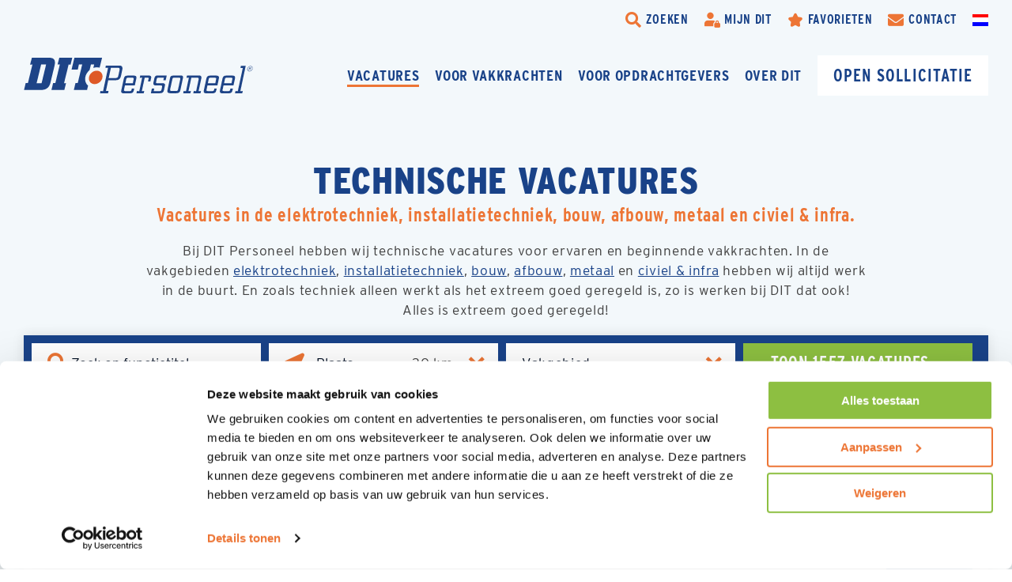

--- FILE ---
content_type: text/css; charset=utf-8
request_url: https://www.ditpersoneel.nl/bundle-variables-site1/all/aX1SfTHT6x_f9LprFZue0LKjWJkb4Yr1E4SWE5TtAEU1
body_size: 314
content:
:root{min-height:0vw;--color1:#194288;--color2:#ed7535;--color3:#C5DCEA;--color4:#8DBF41;--grey1:#f3f8fb;--grey2:#4E5455;--grey3:#000E23;--basicfont:interstate,sans-serif;--subfont:interstate-condensed,sans-serif;--fontcolor:#414141;--min-viewport:48;--max-viewport:100;--min-fontsize:1;--max-fontsize:1.125;--pref-fontsize:calc(calc(var(--min-fontsize) * 1rem) + (var(--max-fontsize) - var(--min-fontsize)) * ((calc(var(--max-viewport) * 1vw) - calc(var(--min-viewport) * 1rem)) / (var(--max-viewport) - var(--min-viewport))));--fontsize:clamp(calc(var(--min-fontsize) * 1rem), var(--pref-fontsize), calc(var(--max-fontsize) * 1rem));--lineheight:1.5;--min-xxs-fontsize:1;--max-xxs-fontsize:1;--pref-xxs-fontsize:calc(calc(var(--min-xxs-fontsize) * 1rem) + (var(--max-xxs-fontsize) - var(--min-xxs-fontsize)) * ((calc(var(--max-viewport) * 1vw) - calc(var(--min-viewport) * 1rem)) / (var(--max-viewport) - var(--min-viewport))));--xxs-fontsize:clamp(calc(var(--min-xxs-fontsize) * 1rem), var(--pref-xxs-fontsize), calc(var(--max-xxs-fontsize) * 1rem));--xxs-lineheight:1.2;--min-xs-fontsize:1.1125;--max-xs-fontsize:1.25;--pref-xs-fontsize:calc(calc(var(--min-xs-fontsize) * 1rem) + (var(--max-xs-fontsize) - var(--min-xs-fontsize)) * ((calc(var(--max-viewport) * 1vw) - calc(var(--min-viewport) * 1rem)) / (var(--max-viewport) - var(--min-viewport))));--xs-fontsize:clamp(calc(var(--min-xs-fontsize) * 1rem), var(--pref-xs-fontsize), calc(var(--max-xs-fontsize) * 1rem));--xs-lineheight:1.2;--min-s-fontsize:1.25;--max-s-fontsize:1.375;--pref-s-fontsize:calc(calc(var(--min-s-fontsize) * 1rem) + (var(--max-s-fontsize) - var(--min-s-fontsize)) * ((calc(var(--max-viewport) * 1vw) - calc(var(--min-viewport) * 1rem)) / (var(--max-viewport) - var(--min-viewport))));--s-fontsize:clamp(calc(var(--min-s-fontsize) * 1rem), var(--pref-s-fontsize), calc(var(--max-s-fontsize) * 1rem));--s-lineheight:1.2;--min-m-fontsize:1.375;--max-m-fontsize:1.5;--pref-m-fontsize:calc(calc(var(--min-m-fontsize) * 1rem) + (var(--max-m-fontsize) - var(--min-m-fontsize)) * ((calc(var(--max-viewport) * 1vw) - calc(var(--min-viewport) * 1rem)) / (var(--max-viewport) - var(--min-viewport))));--m-fontsize:clamp(calc(var(--min-m-fontsize) * 1rem), var(--pref-m-fontsize), calc(var(--max-m-fontsize) * 1rem));--m-lineheight:1;--min-l-fontsize:1.5;--max-l-fontsize:2;--pref-l-fontsize:calc(calc(var(--min-l-fontsize) * 1rem) + (var(--max-l-fontsize) - var(--min-l-fontsize)) * ((calc(var(--max-viewport) * 1vw) - calc(var(--min-viewport) * 1rem)) / (var(--max-viewport) - var(--min-viewport))));--l-fontsize:clamp(calc(var(--min-l-fontsize) * 1rem), var(--pref-l-fontsize), calc(var(--max-l-fontsize) * 1rem));--l-lineheight:1;--min-xl-fontsize:2;--max-xl-fontsize:3.5;--pref-xl-fontsize:calc(calc(var(--min-xl-fontsize) * 1rem) + (var(--max-xl-fontsize) - var(--min-xl-fontsize)) * ((calc(var(--max-viewport) * 1vw) - calc(var(--min-viewport) * 1rem)) / (var(--max-viewport) - var(--min-viewport))));--xl-fontsize:clamp(calc(var(--min-xl-fontsize) * 1rem), var(--pref-xl-fontsize), calc(var(--max-xl-fontsize) * 1rem));--xl-lineheight:1;--min-xxl-fontsize:2.5;--max-xxl-fontsize:5.25;--pref-xxl-fontsize:calc(calc(var(--min-xxl-fontsize) * 1rem) + (var(--max-xxl-fontsize) - var(--min-xxl-fontsize)) * ((calc(var(--max-viewport) * 1vw) - calc(var(--min-viewport) * 1rem)) / (var(--max-viewport) - var(--min-viewport))));--xxl-fontsize:clamp(calc(var(--min-xxl-fontsize) * 1rem), var(--pref-xxl-fontsize), calc(var(--max-xxl-fontsize) * 1rem));--xxl-lineheight:1;--placeholder:#000E23;--defaultColor:#ccc;--focusedColor:#3c3c3c;--errorColor:red;--symbol:"theme";--iconsize:25px;--borderradius:0;--buttonHover:#DE5928;--buttonPadding:15px 20px;--buttonRadius:0}@media(max-width:56em){:root{--spacer:var(--gutter);--section:40px;--gutter:20px;--padding:15px;--min-section:-40px;--min-padding:-15px}}@media(min-width:56em){:root{--spacer:var(--gutter);--section:60px;--gutter:30px;--padding:20px;--min-section:-60px;--min-padding:-20px}}@media(min-width:90em){:root{--spacer:var(--gutter);--section:70px;--gutter:40px;--padding:40px;--min-section:-70px;--min-padding:-40px}}

--- FILE ---
content_type: text/css; charset=utf-8
request_url: https://www.ditpersoneel.nl/bundle-sections-site1/all/EpNNr7ErrCcM7-wgxybjZ0MYiuZSfAVKMf7CjWpqKuU1
body_size: 2198
content:
section{position:relative}section.section-alignCenter .panel{margin-left:auto;margin-right:auto;text-align:center}section.section-alignRight .panel{float:right;text-align:right}section .panel{position:relative;margin-bottom:var(--padding)}section .panel .content{margin-top:var(--padding)}@media(min-width:56em){section .panel{width:75%}}section .section-image,section .section-video{height:100%;width:100%;z-index:0;position:absolute;left:0;top:0}section .section-image img,section .section-video img,section .section-image video,section .section-video video{display:block;-o-object-fit:cover;object-fit:cover;height:100%;width:100%}section.fullHeight{min-height:100vh;display:flex;align-items:center}@media(max-width:56em){section.fullHeight{min-height:inherit}}section.background-repeat{background-repeat:repeat}section.background-position-left img{-o-object-position:left center;object-position:left center}section.background-position-left.background-position-top img{-o-object-position:left top;object-position:left top}section.background-position-left.background-position-bottom img{-o-object-position:left bottom;object-position:left bottom}section.background-position-right img{-o-object-position:right center;object-position:right center}section.background-position-right.background-position-top img{-o-object-position:right top;object-position:right top}section.background-position-right.background-position-bottom img{-o-object-position:right bottom;object-position:right bottom}section.background-position-top img{-o-object-position:center top;object-position:center top}section.background-position-bottom img{-o-object-position:center bottom;object-position:center bottom}.section-homepagecover,.section-cover{padding:0!important}.section-homepagecover .cover,.section-cover .cover{width:100%;position:relative;overflow:hidden;z-index:1}.section-homepagecover .cover.is-hidden,.section-cover .cover.is-hidden{opacity:0}.section-homepagecover .cover .coverWrapper,.section-cover .cover .coverWrapper{position:relative;width:100%;height:100%;z-index:1;display:flex;transition-property:-webkit-transform;transition-property:transform;transition-property:transform,-webkit-transform}.section-homepagecover .cover .coverWrapper .coverItem,.section-cover .cover .coverWrapper .coverItem{display:flex;flex-shrink:0;width:100%;height:100%;position:relative}.section-homepagecover .cover .coverWrapper .coverItem .coverImage,.section-cover .cover .coverWrapper .coverItem .coverImage{width:100%;height:100%}.section-homepagecover .cover .coverWrapper .coverItem .coverImage img,.section-cover .cover .coverWrapper .coverItem .coverImage img,.section-homepagecover .cover .coverWrapper .coverItem .coverImage video,.section-cover .cover .coverWrapper .coverItem .coverImage video{width:100%;height:100%;-o-object-fit:cover;object-fit:cover;-o-object-position:right center;object-position:right center;display:block}@media(max-width:56em){.section-homepagecover .cover .coverWrapper .coverItem .coverImage img,.section-cover .cover .coverWrapper .coverItem .coverImage img,.section-homepagecover .cover .coverWrapper .coverItem .coverImage video,.section-cover .cover .coverWrapper .coverItem .coverImage video{aspect-ratio:1 / 1}}.section-homepagecover .cover.automatic .coverItem,.section-cover .cover.automatic .coverItem{height:auto}@media(min-width:56em){.section-homepagecover .cover.small .coverItem,.section-cover .cover.small .coverItem{height:40vh;min-height:300px}}@media(min-width:56em){.section-homepagecover .cover.medium .coverItem,.section-cover .cover.medium .coverItem{height:60vh;min-height:500px}}@media(min-width:56em){.section-homepagecover .cover.large .coverItem,.section-cover .cover.large .coverItem{height:80vh;min-height:700px}}@media(min-width:56em){.section-homepagecover .cover.full .coverItem,.section-cover .cover.full .coverItem{height:calc(100vh - 50px)}}.section-homepagecover .cover .coverContent,.section-cover .cover .coverContent{position:absolute;z-index:999;left:0;width:100%;height:100%;display:flex;padding-top:calc(45px + var(--padding) + var(--padding) + 50px)}@media(max-width:56em){.section-homepagecover .cover .coverContent .block,.section-cover .cover .coverContent .block{display:none}}.section-homepagecover .cover .coverContent.positionTopLeft,.section-cover .cover .coverContent.positionTopLeft{align-items:flex-start;justify-content:flex-start}.section-homepagecover .cover .coverContent.positionTopLeft .gridItem,.section-cover .cover .coverContent.positionTopLeft .gridItem{grid-column:1 / span 6}.section-homepagecover .cover .coverContent.positionTopRight,.section-cover .cover .coverContent.positionTopRight{align-items:flex-start;justify-content:flex-end}.section-homepagecover .cover .coverContent.positionTopRight .gridItem,.section-cover .cover .coverContent.positionTopRight .gridItem{grid-column:5 / span 8}.section-homepagecover .cover .coverContent.positionTopRight .block,.section-cover .cover .coverContent.positionTopRight .block{text-align:right}.section-homepagecover .cover .coverContent.positionTopCenter,.section-cover .cover .coverContent.positionTopCenter{align-items:flex-start;justify-content:center}.section-homepagecover .cover .coverContent.positionTopCenter .gridItem,.section-cover .cover .coverContent.positionTopCenter .gridItem{grid-column:2 / span 10}.section-homepagecover .cover .coverContent.positionTopCenter .block,.section-cover .cover .coverContent.positionTopCenter .block{text-align:center}.section-homepagecover .cover .coverContent.positionMiddleLeft,.section-cover .cover .coverContent.positionMiddleLeft{align-items:center;justify-content:flex-start}.section-homepagecover .cover .coverContent.positionMiddleLeft .gridItem,.section-cover .cover .coverContent.positionMiddleLeft .gridItem{grid-column:1 / span 6}.section-homepagecover .cover .coverContent.positionMiddleRight,.section-cover .cover .coverContent.positionMiddleRight{align-items:center;justify-content:flex-end}.section-homepagecover .cover .coverContent.positionMiddleRight .gridItem,.section-cover .cover .coverContent.positionMiddleRight .gridItem{grid-column:5 / span 8}.section-homepagecover .cover .coverContent.positionMiddleRight .block,.section-cover .cover .coverContent.positionMiddleRight .block{text-align:right}.section-homepagecover .cover .coverContent.positionMiddleCenter,.section-cover .cover .coverContent.positionMiddleCenter{align-items:center;justify-content:center}.section-homepagecover .cover .coverContent.positionMiddleCenter .gridItem,.section-cover .cover .coverContent.positionMiddleCenter .gridItem{grid-column:2 / span 10}.section-homepagecover .cover .coverContent.positionMiddleCenter .block,.section-cover .cover .coverContent.positionMiddleCenter .block{text-align:center}@media(max-width:56em){.section-homepagecover .cover .coverContent.positionMiddleCenter .block,.section-cover .cover .coverContent.positionMiddleCenter .block{text-align:left}}.section-homepagecover .cover .coverContent.positionBottomLeft,.section-cover .cover .coverContent.positionBottomLeft{align-items:flex-end;justify-content:flex-start}.section-homepagecover .cover .coverContent.positionBottomLeft .gridItem,.section-cover .cover .coverContent.positionBottomLeft .gridItem{grid-column:1 / span 6}.section-homepagecover .cover .coverContent.positionBottomLeft .gridContainer,.section-cover .cover .coverContent.positionBottomLeft .gridContainer{padding-bottom:calc(var(--section) - var(--padding))}.section-homepagecover .cover .coverContent.positionBottomRight,.section-cover .cover .coverContent.positionBottomRight{align-items:flex-end;justify-content:flex-end}.section-homepagecover .cover .coverContent.positionBottomRight .gridItem,.section-cover .cover .coverContent.positionBottomRight .gridItem{grid-column:5 / span 8}.section-homepagecover .cover .coverContent.positionBottomRight .block,.section-cover .cover .coverContent.positionBottomRight .block{text-align:right}.section-homepagecover .cover .coverContent.positionBottomRight .gridContainer,.section-cover .cover .coverContent.positionBottomRight .gridContainer{padding-bottom:calc(var(--section) - var(--padding))}.section-homepagecover .cover .coverContent.positionBottomCenter,.section-cover .cover .coverContent.positionBottomCenter{align-items:flex-end;justify-content:center}.section-homepagecover .cover .coverContent.positionBottomCenter .gridItem,.section-cover .cover .coverContent.positionBottomCenter .gridItem{grid-column:2 / span 10}.section-homepagecover .cover .coverContent.positionBottomCenter .block,.section-cover .cover .coverContent.positionBottomCenter .block{text-align:center}.section-homepagecover .cover .coverContent.positionBottomCenter .gridContainer,.section-cover .cover .coverContent.positionBottomCenter .gridContainer{padding-bottom:calc(var(--section) - var(--padding))}.section-minHeight{height:90px;padding:0;height:calc(45px + var(--padding) + var(--padding) + 60px)}.breadCrumbsActive .section-minHeight{height:calc(45px + var(--padding) + var(--padding) + 60px + 30px)}@media(max-width:56em){.breadCrumbsActive .section-minHeight{height:60px}}@media(max-width:56em){.section-minHeight{height:60px;background:var(--color1);display:block}}.section-centered.column-small .gridItem{grid-column:span 6 / 10}.section-centered.column-medium .gridItem{grid-column:span 8 / 11}.section-centered.column-large .gridItem{grid-column:span 10 / 12}.section-leftContent .gridItem{position:relative;grid-column:span 6}.section-rightContent .gridItem{position:relative;grid-column:span 6 / 13}.section-splitLeft .gridContainer,.section-splitRight .gridContainer{position:relative}@media(min-width:56em){.section-splitLeft .gridItemLeft,.section-splitRight .gridItemLeft{position:absolute;top:0;height:calc(100% - var(--section));width:calc(100% / 12 * 10)}}.section-splitLeft .gridItemLeft div,.section-splitRight .gridItemLeft div{height:100%}.section-splitLeft .gridItemLeft .image,.section-splitRight .gridItemLeft .image{height:100%;padding:0;margin:0}.section-splitLeft .gridItemLeft .image .media,.section-splitRight .gridItemLeft .image .media{height:100%;padding:0}.section-splitLeft .gridItemLeft .image .media img,.section-splitRight .gridItemLeft .image .media img{height:100%;width:100%;-o-object-fit:cover;object-fit:cover}.section-splitLeft .gridItemRight,.section-splitRight .gridItemRight{box-shadow:0 0 15px 0 rgba(0,0,0,0.1);background:#fff;padding:var(--padding);z-index:1;margin-top:var(--section);min-height:calc(100% - var(--section))}@media(max-width:56em){.section-splitLeft .gridItemRight,.section-splitRight .gridItemRight{margin-left:calc(100% / 12 * 1);margin-top:calc(var(--min-section) * 2)}}.section-splitLeft .gridItemRight .actionButton,.section-splitRight .gridItemRight .actionButton{margin-bottom:0}@media(min-width:56em){.section-splitLeft .gridItemLeft{left:0}}.section-splitLeft .gridItemRight{grid-column:6 / span 7;position:relative}.section-splitLeft .gridItemRight:after{content:"";position:absolute;z-index:9;left:0;top:50%;-webkit-transform:translateX(-50%) translatey(-50%);transform:translateX(-50%) translatey(-50%);display:block;width:30px;height:30px;border:6px solid var(--grey1);border-radius:100%;background:var(--color2)}@media(max-width:56em){.section-splitLeft .gridItemRight:after{width:20px;height:20px;border:4px solid var(--grey1)}}@media(min-width:56em){.section-splitRight .gridItemLeft{left:calc(100% / 12 * 2)}}.section-splitRight .gridItemRight{grid-column:span 7;position:relative}.section-splitRight .gridItemRight:after{content:"";position:absolute;z-index:9;right:0;top:50%;-webkit-transform:translateX(50%) translatey(-50%);transform:translateX(50%) translatey(-50%);display:block;width:30px;height:30px;border:6px solid var(--grey1);border-radius:100%;background:var(--color2)}@media(max-width:56em){.section-splitRight .gridItemRight:after{width:20px;height:20px;border:4px solid var(--grey1)}}.section-columns .gridContainer{margin-bottom:var(--gutter)}.section-columns.column-auto .child{grid-column:span 3}.section-columns.column-25 .child{grid-column:span 3}.section-columns.column-33 .child{grid-column:span 4}.section-columns.column-50 .child{grid-column:span 6}.section-columns.column-100 .child{grid-column:span 12}.section-columns.column-auto .child .block,.section-columns.column-25 .child .block,.section-columns.column-33 .child .block,.section-columns.column-50 .child .block,.section-columns.column-100 .child .block,.section-columns.column-auto .child .list,.section-columns.column-25 .child .list,.section-columns.column-33 .child .list,.section-columns.column-50 .child .list,.section-columns.column-100 .child .list{margin-bottom:0;height:100%}@media(max-width:56em){.section-columns.column-auto .child,.section-columns.column-25 .child,.section-columns.column-33 .child,.section-columns.column-50 .child,.section-columns.column-100 .child{grid-column:span 12}}@media(max-width:56em){.section-fixed-columns.withImage .section-image{display:none}}.section-fixed-columns .gridItemLeft .block.single{margin-top:var(--padding)}.section-fixed-columns .gridItemLeft .block.frmHtml{padding-left:0}.section-fixed-columns.column-5-7 .gridItemLeft{grid-column:span 5}.section-fixed-columns.column-5-7 .gridItemRight{grid-column:span 7}.section-fixed-columns.column-7-5 .gridItemLeft{grid-column:span 7}.section-fixed-columns.column-7-5 .gridItemRight{grid-column:span 5}@media(max-width:56em){.section-fixed-columns.column-7-5-custom{padding-bottom:100%}.section-fixed-columns.column-7-5-custom .section-image{bottom:0;top:auto;height:auto}.section-fixed-columns.column-7-5-custom .section-image img{aspect-ratio:1/1}}.section-fixed-columns.column-7-5-custom .gridItemLeft{grid-column:span 7}.section-fixed-columns.column-7-5-custom .gridItemRight{grid-column:span 5}.section-fixed-columns.column-6-6 .gridItemLeft{grid-column:span 6}.section-fixed-columns.column-6-6 .gridItemRight{grid-column:span 6}.section-fixed-columns.column-8-4 .gridItemLeft{grid-column:span 8}.section-fixed-columns.column-8-4 .gridItemRight{grid-column:span 4}.section-fixed-columns.column-9-3 .gridItemLeft{grid-column:span 9}.section-fixed-columns.column-9-3 .gridItemRight{grid-column:span 3}.section-fixed-columns .summarylist .block{padding:var(--padding)}.highLightDot:before{content:"";background:var(--color2);border-radius:100%;width:60px;height:60px;display:block;position:absolute;left:-30px;top:var(--section);border:15px solid #fff}.section-highlight .gridItemLeft{grid-column:span 6}.section-highlight .gridItemRight{grid-column:span 6}.section-highlight .gridItemRight .sectionButtons{justify-content:flex-start;align-items:flex-start}.section-highlight .gridItemRight .sectionButtons .actionButton{margin:0 var(--padding) 0 0}.section-categories .vacancyCategories{display:grid;grid-column-gap:var(--gutter);grid-row-gap:var(--gutter);grid-template-columns:repeat(12,1fr);max-width:calc(100% / 12 * 10)}@media(max-width:56em){.section-categories .vacancyCategories{max-width:100%}}.section-categories .vacancyCategories li{grid-column:span 4}@media(max-width:64em){.section-categories .vacancyCategories li{grid-column:span 6}}.section-categories .vacancyCategories li a{display:block;position:relative;box-shadow:0 0 15px 0 rgba(0,0,0,0.1);height:100%}.section-categories .vacancyCategories li a:before{content:"";background:var(--color2);border-radius:100%;width:30px;height:30px;display:block;position:absolute;z-index:9;left:-15px;top:50%;-webkit-transform:translateY(-50%);transform:translateY(-50%);border:6px solid var(--grey1)}@media(max-width:56em){.section-categories .vacancyCategories li a:before{margin-top:var(--padding)}}.section-categories .vacancyCategories li a .media{height:100%}.section-categories .vacancyCategories li a .media img{width:100%;height:100%;-o-object-fit:cover;object-fit:cover}.section-categories .vacancyCategories li a .header{transition:all .2s linear;padding:10px var(--padding) 10px calc(15px + var(--padding));background:var(--color1);position:absolute;top:50%;-webkit-transform:translateY(-50%);transform:translateY(-50%);left:0}@media(max-width:56em){.section-categories .vacancyCategories li a .header{width:calc(100% - var(--gutter));margin-top:var(--padding)}}.section-categories .vacancyCategories li a .header .blockTitle{font-size:var(--s-fontsize);color:#fff}.section-categories .vacancyCategories li a .header .subTitle{color:#fff;line-height:1;font-family:var(--basicfont);font-size:var(--xxs-fontsize);font-weight:400}@media(max-width:56em){.section-categories .vacancyCategories li a .header .blockTitle,.section-categories .vacancyCategories li a .header .subTitle{width:100%;overflow:hidden;white-space:nowrap;text-overflow:ellipsis}}@media(hover:hover){.section-categories .vacancyCategories li a:hover .header{background:var(--color2)}}.section-dynamicContent-custom{padding-top:0!important}.section-dynamicContent-custom .panel{background:var(--color1);display:grid;grid-column-gap:var(--gutter);grid-row-gap:var(--gutter);grid-template-columns:repeat(12,1fr);width:100%}.section-dynamicContent-custom .panel .block{grid-column:span 8;margin-bottom:0;color:#fff}@media(max-width:56em){.section-dynamicContent-custom .panel .block{grid-column:span 12}}.section-dynamicContent-custom .panel .block .header{padding-bottom:0}.section-dynamicContent-custom .panel .block .header .headerTag{color:#fff;padding-bottom:var(--padding)}.section-dynamicContent-custom .panel .block .header .subHeaderTag{color:var(--color3)}.section-dynamicContent-custom .panel .block .content{display:none}.section-dynamicContent-custom .panel .sectionButtons{grid-column:span 4;flex-direction:column;padding:var(--padding)}@media(max-width:56em){.section-dynamicContent-custom .panel .sectionButtons{grid-column:span 12}}.section-dynamicContent-custom .panel .sectionButtons .item{width:100%}.section-dynamicContent-custom .panel .sectionButtons .item .actionButton{width:100%;margin:0 0 var(--padding)}.section-dynamicContent-custom .panel .sectionButtons .item:last-of-type .actionButton{margin-bottom:0}.grid_12{grid-column:span 12}.grid_11{grid-column:span 11}.grid_10{grid-column:span 10}.grid_9{grid-column:span 9}.grid_8{grid-column:span 8}.grid_7{grid-column:span 7}.grid_6{grid-column:span 6}.grid_5{grid-column:span 5}.grid_4{grid-column:span 4}.grid_3{grid-column:span 3}.grid_2{grid-column:span 2}.grid_1{grid-column:span 1}.gridContainer{display:grid;grid-column-gap:var(--gutter);grid-row-gap:var(--gutter);grid-template-columns:repeat(12,1fr)}@media(max-width:56em){.gridContainer .gridItemLeft,.gridContainer .gridItemRight,.gridContainer .gridItem,.gridContainer .grid_1,.gridContainer .grid_2,.gridContainer .grid_3,.gridContainer .grid_4,.gridContainer .grid_5,.gridContainer .grid_6,.gridContainer .grid_6,.gridContainer .grid_7,.gridContainer .grid_8,.gridContainer .grid_9,.gridContainer .grid_10,.gridContainer .grid_11,.gridContainer .grid_12{grid-column:span 12!important}}.section-centered.column-full .gridItem{grid-column:span 12}

--- FILE ---
content_type: text/css; charset=utf-8
request_url: https://www.ditpersoneel.nl/cssbundle-site1/all/oNHiiFjgi2I2np0w3X5kikvASuu_wocUmv90-km6_HQ1
body_size: 5557
content:
*,*::before,*::after{padding:0;margin:0;outline:0;box-sizing:border-box}*:focus-visible{outline:1px dotted #212121;outline:5px auto -webkit-focus-ring-color}html{height:100%;scroll-snap-type:none;scroll-behavior:smooth}.anchorLink{font-size:0;line-height:0}.sectionNav{position:fixed;z-index:999999;top:0;right:0;padding:var(--padding);background:red;color:#fff}.sectionNav a{color:#fff}body{min-height:100%}form{display:block;height:100%;min-height:100%}form:after{display:block;height:100%;clear:both}.page{background:#fff;display:flex;flex-direction:column;min-height:100vh;width:100%}.container{display:flex}@media(max-width:56em){.container{flex-direction:column}}.container main{flex-grow:1}.container ul li{list-style:none}.container img{display:block;max-width:100%;height:auto}.clearFix:after{content:'';display:block;clear:both}.floatLeft{float:left!important}.floatRight{float:right!important}.alignLeft{text-align:left}.alignCenter{text-align:center}.alignRight{text-align:right}.ImageLeft{float:left;margin-right:var(--padding);width:auto}.ImageRight{float:left;margin-left:var(--padding);width:auto}.ImageCenter{margin:0 auto var(--padding);width:auto}.noMargin{margin:0!important}.noMarginLeft{margin-left:0!important}.noMarginRight{margin-right:0!important}.noMarginTop{margin-top:0!important}.noMarginBottom{margin-bottom:0!important}.noPadding{padding:0!important}.noPaddingLeft{padding-left:0!important}.noPaddingRight{padding-right:0!important}.noPaddingTop{padding-top:0!important}.noPaddingBottom{padding-bottom:0!important}.paddingLeft{padding-left:var(--padding)}.paddingRight{padding-right:var(--padding)}.paddingTop{padding-top:var(--padding)}.paddingBottom{padding-bottom:var(--padding)}.paddingAll{padding:var(--padding)}.paddingBoth{padding-left:var(--padding);padding-right:var(--padding)}.paddingLeftX2{padding-left:calc(var(--padding) * 2)}.paddingRightX2{padding-right:calc(var(--padding) * 2)}.paddingTopX2{padding-top:calc(var(--padding) * 2)}.paddingBottomX2{padding-bottom:calc(var(--padding) * 2)}.paddingAllX2{padding:calc(var(--padding) * 2)}.paddingBothX2{padding-left:calc(var(--padding) * 2);padding-right:calc(var(--padding) * 2)}.marginLeft{margin-left:var(--padding)}.marginRight{margin-right:var(--padding)}.marginTop{margin-top:var(--padding)}.marginBottom{margin-bottom:var(--padding)}.marginBoth{margin-left:var(--padding);margin-right:var(--padding)}section{padding-top:var(--section);padding-bottom:var(--section)}.gutterLeft{padding-left:var(--gutter)}.gutterRight{padding-right:var(--gutter)}.gutterBoth{padding-left:var(--gutter);padding-right:var(--gutter)}p{padding-bottom:var(--padding)}.summarylist p{padding:0}@media(max-width:56em){.hideElementOnMobileDevice{display:none!important}}@media(min-width:56em){.hideElementOnDesktopDevice{display:none!important}}.CMS2GO .hideElementOnDesktopDevice{display:block!important}@media(min-width:56em){.fabletShow{display:none!important}}@media(max-width:56em){.fabletHide{display:none!important}}.CMS2GO .dxheViewArea_Glass{font-family:var(--basicfont);font-size:16px;line-height:1.2;color:var(--fontcolor);background:#fff}.CMS2GO .section-fullWidth .CMSEdit .CMS2GOPageElementMenu .btn-toolbar,.CMS2GO .section-cover .CMSEdit .CMS2GOPageElementMenu .btn-toolbar,.CMS2GO .section-homepagecover .CMSEdit .CMS2GOPageElementMenu .btn-toolbar{left:31px}.mainWidth{padding:0 var(--spacer);transition:all .2s linear;width:100%;max-width:calc(var(--max-viewport) * 1rem);margin:0 auto}.block,.list,.blocks,.sliderContainer{position:relative;display:flex;flex-direction:column;width:100%;text-decoration:none;border-radius:var(--borderradius)}.block .content,.list .content,.blocks .content,.sliderContainer .content{flex-grow:1}.block img,.list img,.blocks img,.sliderContainer img{border:0;width:100%;height:auto;display:block}.block .rss,.list .rss,.blocks .rss,.sliderContainer .rss{background:#f90;color:#fff;text-decoration:none;height:24px;width:24px;line-height:24px;position:absolute;text-align:center;top:var(--padding);right:var(--padding)}@media(hover:hover){.block .rss:hover,.list .rss:hover,.blocks .rss:hover,.sliderContainer .rss:hover{background:#cc7a00;color:#fff}}.block .footer a,.list .footer a,.blocks .footer a,.sliderContainer .footer a{text-decoration:none}.block .footer span,.list .footer span,.blocks .footer span,.sliderContainer .footer span{color:var(--color1);text-decoration:none;display:inline-block;transition:color .5s ease;border-bottom:3px solid var(--color2);font-size:var(--s-fontsize);font-family:var(--subfont);font-weight:bold;text-transform:uppercase;letter-spacing:.05em;line-height:1}@media(hover:hover){.block .footer span:hover,.list .footer span:hover,.blocks .footer span:hover,.sliderContainer .footer span:hover{color:var(--color2)}}.block{padding:var(--padding);margin-bottom:var(--padding)}.block .header{padding:0 0 var(--padding)}.summarylist .block .header{padding-bottom:10px}.vacancyInformation .block .header{padding-bottom:10px}.block .footer{padding:var(--padding) 0 0}.block .headerWidgetText{padding:0 0 var(--padding)}.block .footerWidgetText{padding:var(--padding) 0 0}.block.hoverBlock{text-decoration:none;color:inherit;transition:background .5s ease}@media(hover:hover){.block.hoverBlock:hover{color:inherit;background:var(--color3)}.block.hoverBlock:hover .blockTitle{color:var(--color1)}.block.hoverBlock:hover .footer span{color:var(--color2)}}.block ul{list-style:none;margin-bottom:15px}.block ul li{padding-left:15px;position:relative}.block ul li:before{position:absolute;left:0;top:10px;content:'';width:4px;height:4px;background:var(--color3);border-radius:100%;display:block}.block ul.check li:before{width:3px;height:6px;border-radius:0;background:0;border:solid var(--color3);border-width:0 2px 2px 0;transform:rotate(45deg)}.block ol{counter-reset:item;list-style:none;margin-bottom:15px}.block ol li{padding-left:1em;text-indent:-1em;display:block}.block ol li:before{content:counter(item) ". ";counter-increment:item;padding-right:7px}.back-to-top{display:none;position:fixed;bottom:30px;z-index:999;right:30px;float:right;background:var(--color3);width:40px;height:40px;text-decoration:none;justify-content:center;align-items:center;border:0;transition:all .2s linear}@media(max-width:56em){.back-to-top{right:10px;bottom:10px}}.back-to-top:before{content:"";width:0;height:0;border-left:5px solid transparent;border-right:5px solid transparent;border-bottom:5px solid #fff}@media(hover:hover){.back-to-top:hover{background:var(--color2)}}.menu-open,.menu-open body{overflow:hidden;height:100%}:root{--headerHeight:60px}.menu{position:relative;z-index:9999;display:none}@media(max-width:56em){.menu{display:block}}.menu .triggerNav{position:fixed;z-index:99999;left:0;width:100%;height:var(--headerHeight);line-height:var(--headerHeight);transition:all .2s linear}.menu .triggerNav ul{display:flex;align-items:center;padding:10px 20px;height:var(--headerHeight)}.menu .triggerNav ul li:nth-child(2){flex:1;align-self:center;display:flex;justify-content:center}.menu .triggerNav ul .mainLogo{display:block;background-image:url(/App_SkinMaster/css/../images/sprite-footer.svg);background-size:auto 30px;background-repeat:no-repeat;width:192px;height:30px}.menu .triggerNav ul #hamburger{padding:6px}.menu .triggerNav ul #hamburger span{background:#fff;display:block;height:2px;position:relative;transition:background .2s ease-out;width:25px}.menu .triggerNav ul #hamburger span:before,.menu .triggerNav ul #hamburger span:after{background:#fff;content:'';display:block;height:100%;position:absolute;transition:all .2s ease-out;width:100%}.menu .triggerNav ul #hamburger span:before{top:-6px}.menu .triggerNav ul #hamburger span:after{top:6px}.menu .triggerNav ul .phone{color:#fff;text-decoration:none}.menu .mobileMenu{position:absolute;display:block;padding:60px 20px 140px;list-style:none;z-index:-1;-webkit-transform:translateY(-100%);transform:translateY(-100%);width:100%;background:var(--color1);overflow:hidden}.menu .mobileMenu li{border-bottom:1px solid rgba(255,255,255,0.25);-webkit-transform:scale(1.15) translateY(-30px);transform:scale(1.15) translateY(-30px);opacity:0;transition:opacity .6s cubic-bezier(0.4,0.01,0.165,0.99) 0s,-webkit-transform .5s cubic-bezier(0.4,0.01,0.165,0.99) 0s;transition:transform .5s cubic-bezier(0.4,0.01,0.165,0.99) 0s,opacity .6s cubic-bezier(0.4,0.01,0.165,0.99) 0s;transition:transform .5s cubic-bezier(0.4,0.01,0.165,0.99) 0s,opacity .6s cubic-bezier(0.4,0.01,0.165,0.99) 0s,-webkit-transform .5s cubic-bezier(0.4,0.01,0.165,0.99) 0s}.menu .mobileMenu li:nth-child(1){transition-delay:.2s}.menu .mobileMenu li:nth-child(2){transition-delay:.25s}.menu .mobileMenu li:nth-child(3){transition-delay:.3s}.menu .mobileMenu li:nth-child(4){transition-delay:.35s}.menu .mobileMenu li:nth-child(5){transition-delay:.4s}.menu .mobileMenu li:nth-child(6){transition-delay:.45s}.menu .mobileMenu li:nth-child(7){transition-delay:.5s}.menu .mobileMenu li:nth-child(8){transition-delay:.55s}.menu .mobileMenu li:nth-child(9){transition-delay:.6s}.menu .mobileMenu li:nth-child(10){transition-delay:.65s}.menu .mobileMenu li a,.menu .mobileMenu li .noLink{display:block;position:relative;color:#FFF;text-decoration:none;font-family:var(--subfont);font-weight:bold;text-transform:uppercase;font-size:var(--fontsize);line-height:1;padding:15px 0;width:100%;padding-right:70px}.menu .mobileMenu li.selectedItem a,.menu .mobileMenu li.selectedRoot a{color:#fff}.menu .mobileMenu li .open-menu,.menu .mobileMenu li .close-menu{position:absolute;right:0;top:0;width:46px;height:46px;line-height:46px;text-align:center;color:#fff;font-size:1.5rem}.menu .mobileMenu li .mobileSubmenu{display:none}.menu .mobileMenu li .mobileSubmenu li{border-bottom:0;border-top:1px solid rgba(255,255,255,0.25)}.menu .mobileMenu li .mobileSubmenu li a,.menu .mobileMenu li .mobileSubmenu li .noLink{color:var(--color3);padding:15px 0}.menu .mobileMenu li.mobileBottomMenu{border-bottom:0;padding-top:15px}.menu .mobileMenu li.mobileBottomMenu .item a{display:flex;align-items:center}.menu .mobileMenu li.mobileBottomMenu .item a .symbol{color:var(--color2);margin-right:10px;font-size:20px}.menu .mobileMenu li.mobileBottomMenu .item a .amount{background:var(--color4);color:#fff;min-width:20px;text-align:center;border-radius:50px;height:20px;display:block;line-height:20px;font-size:.8rem;margin-left:5px}.menu .mobileMenu li.mobileBottomMenu .item a .amount:empty{display:none!important}.menu.menu-opened{height:100vh;overflow-y:auto;overflow-x:hidden;-webkit-overflow-scrolling:touch;background-color:var(--color1)}.menu.menu-opened .mobileMenu{z-index:0;-webkit-transform:translateY(0);transform:translateY(0)}.menu.menu-opened .mobileMenu li{-webkit-transform:scale(1) translateY(0px);transform:scale(1) translateY(0px);opacity:1}.menu.menu-opened .triggerNav{background:var(--color1)}.menu.menu-opened .triggerNav ul li #hamburger span{background:transparent}.menu.menu-opened .triggerNav ul li #hamburger span:before,.menu.menu-opened .triggerNav ul li #hamburger span:after{top:0}.menu.menu-opened .triggerNav ul li #hamburger span:before{-webkit-transform:rotate(45deg);transform:rotate(45deg)}.menu.menu-opened .triggerNav ul li #hamburger span:after{-webkit-transform:rotate(-45deg);transform:rotate(-45deg)}@media(max-width:56em){header{display:none}}header .topMenu{padding:10px 0;position:relative;z-index:99999;display:flex;align-items:center;justify-content:flex-end}header .topMenu .item{margin-left:var(--padding)}header .topMenu .item a{display:flex;align-items:center;text-decoration:none;transition:all .2s linear}header .topMenu .item a .symbol{margin-right:5px;font-size:20px;color:var(--color2)}header .topMenu .item a .text{font-family:var(--subfont);font-size:var(--xxs-fontsize);font-weight:bold;text-transform:uppercase;color:var(--color1)}header .topMenu .item a .amount{background:var(--color4);color:#fff;min-width:20px;text-align:center;border-radius:50px;height:20px;display:block;line-height:20px;margin-left:5px;font-size:.7rem}header .topMenu .item a .amount:empty{display:none}header .topMenu .item a:hover .text{color:var(--color2)}header .topMenu .item.languageSelector{position:relative}header .topMenu .item.languageSelector .active{font-size:var(--xxs-fontsize);display:flex;align-items:center;text-decoration:none;color:#fff;cursor:pointer;transition:all .2s linear}header .topMenu .item.languageSelector .language{color:var(--color3);position:relative;width:20px;height:15px;display:block;background:#fff}header .topMenu .item.languageSelector .language.nl:before,header .topMenu .item.languageSelector .language.nl-NL:before{position:absolute;top:0;background:red;width:100%;height:calc(100% / 3);content:"";display:block}header .topMenu .item.languageSelector .language.nl:after,header .topMenu .item.languageSelector .language.nl-NL:after{position:absolute;bottom:0;background:blue;width:100%;height:calc(100% / 3);content:"";display:block}header .topMenu .item.languageSelector .language.en:before,header .topMenu .item.languageSelector .language.en-GB:before{position:absolute;bottom:0;left:0;background:url(/App_SkinMaster/css/../images/flag-en-GB.svg) no-repeat center center;background-size:contain;width:100%;height:100%;content:"";display:block}header .topMenu .item.languageSelector .language.ro,header .topMenu .item.languageSelector .language.ro-RO{background:yellow}header .topMenu .item.languageSelector .language.ro:before,header .topMenu .item.languageSelector .language.ro-RO:before{position:absolute;left:0;background:blue;width:calc(20px / 3);height:100%;content:"";display:block}header .topMenu .item.languageSelector .language.ro:after,header .topMenu .item.languageSelector .language.ro-RO:after{position:absolute;right:0;background:red;width:calc(20px / 3);height:100%;content:"";display:block}header .topMenu .item.languageSelector .language.pl:before,header .topMenu .item.languageSelector .language.pl-PL:before{position:absolute;bottom:0;background:red;width:100%;height:50%;content:"";display:block}header .topMenu .item.languageSelector .text{display:none;text-transform:uppercase}header .topMenu .item.languageSelector .popup{position:absolute;z-index:999999;top:100%;left:50%;-webkit-transform:translateX(-50%);transform:translateX(-50%);display:none;background:var(--color1);border-radius:0;padding:5px 0}header .topMenu .item.languageSelector .popup li{padding:5px 15px}header .topMenu .item.languageSelector:hover .popup{display:block}header.floatHeader{position:absolute;z-index:99;top:0;left:0;width:100%}header .headerContainer{padding:var(--padding) 0 0;position:relative;display:flex;align-items:center;justify-content:space-between;flex-wrap:wrap;z-index:9}header .headerContainer .mainLogo{display:block;background-image:url(/App_SkinMaster/css/../images/sprite.svg);background-size:290px auto;width:290px;height:45px}@media(max-width:64em){header .headerContainer .mainLogo{background-size:200px auto;width:200px;height:31px}}header .headerContainer .mainNav{flex:1;white-space:nowrap}header .headerContainer .mainNav .mainMenu{display:flex;justify-content:flex-end}header .headerContainer .mainNav .mainMenu>li{display:inline-flex;align-items:center;margin-right:25px}@media(max-width:90em){header .headerContainer .mainNav .mainMenu>li{margin-right:20px}}@media(max-width:64em){header .headerContainer .mainNav .mainMenu>li{margin-right:15px}}header .headerContainer .mainNav .mainMenu>li:last-of-type{margin-right:0}header .headerContainer .mainNav .mainMenu>li.listItem_Level0_Children{position:relative}header .headerContainer .mainNav .mainMenu>li.listItem_Level0_Children>a:before,header .headerContainer .mainNav .mainMenu>li.listItem_Level0_Children>.noLink:before{content:"";background:var(--color2);border-radius:100%;width:30px;height:30px;display:none;position:absolute;z-index:9;left:50%;top:50px;-webkit-transform:translateX(-50%);transform:translateX(-50%);border:6px solid var(--grey1)}header .headerContainer .mainNav .mainMenu>li.listItemCustom>a,header .headerContainer .mainNav .mainMenu>li.listItem_Level0>a,header .headerContainer .mainNav .mainMenu>li.listItem_Level0_Children>a,header .headerContainer .mainNav .mainMenu>li.listItemCustom>.noLink,header .headerContainer .mainNav .mainMenu>li.listItem_Level0>.noLink,header .headerContainer .mainNav .mainMenu>li.listItem_Level0_Children>.noLink{font-family:var(--subfont);font-weight:bold;color:var(--color1);text-decoration:none;line-height:normal;display:block;transition:all .2s linear;margin-top:3px;text-transform:uppercase;font-size:var(--xs-fontsize);border-bottom:3px solid transparent}@media(max-width:64em){header .headerContainer .mainNav .mainMenu>li.listItemCustom>a,header .headerContainer .mainNav .mainMenu>li.listItem_Level0>a,header .headerContainer .mainNav .mainMenu>li.listItem_Level0_Children>a,header .headerContainer .mainNav .mainMenu>li.listItemCustom>.noLink,header .headerContainer .mainNav .mainMenu>li.listItem_Level0>.noLink,header .headerContainer .mainNav .mainMenu>li.listItem_Level0_Children>.noLink{font-size:var(--xxs-fontsize)}}header .headerContainer .mainNav .mainMenu>li.listItemCustom .linkItemCustom,header .headerContainer .mainNav .mainMenu>li.listItem_Level0 .linkItemCustom,header .headerContainer .mainNav .mainMenu>li.listItem_Level0_Children .linkItemCustom{font-family:var(--subfont);font-weight:bold;color:var(--color1);text-decoration:none;line-height:normal;display:block;transition:all .2s linear;margin-top:3px;text-transform:uppercase;font-size:var(--xs-fontsize);border-bottom:3px solid transparent;position:relative}@media(max-width:64em){header .headerContainer .mainNav .mainMenu>li.listItemCustom .linkItemCustom,header .headerContainer .mainNav .mainMenu>li.listItem_Level0 .linkItemCustom,header .headerContainer .mainNav .mainMenu>li.listItem_Level0_Children .linkItemCustom{font-size:var(--xxs-fontsize)}}header .headerContainer .mainNav .mainMenu>li.listItemCustom .linkItemCustom:before,header .headerContainer .mainNav .mainMenu>li.listItem_Level0 .linkItemCustom:before,header .headerContainer .mainNav .mainMenu>li.listItem_Level0_Children .linkItemCustom:before{content:"";background:var(--color2);border-radius:100%;width:30px;height:30px;display:none;position:absolute;z-index:9;left:50%;top:35px;-webkit-transform:translateX(-50%);transform:translateX(-50%);border:6px solid var(--grey1)}header .headerContainer .mainNav .mainMenu>li.listItemCustom:hover>a,header .headerContainer .mainNav .mainMenu>li.listItem_Level0:hover>a,header .headerContainer .mainNav .mainMenu>li.listItem_Level0_Children:hover>a,header .headerContainer .mainNav .mainMenu>li.listItemCustom:hover>.noLink,header .headerContainer .mainNav .mainMenu>li.listItem_Level0:hover>.noLink,header .headerContainer .mainNav .mainMenu>li.listItem_Level0_Children:hover>.noLink,header .headerContainer .mainNav .mainMenu>li.listItemCustom:hover .linkItemCustom,header .headerContainer .mainNav .mainMenu>li.listItem_Level0:hover .linkItemCustom,header .headerContainer .mainNav .mainMenu>li.listItem_Level0_Children:hover .linkItemCustom{border-bottom:3px solid var(--color2)}header .headerContainer .mainNav .mainMenu>li.listItemCustom:hover>a:before,header .headerContainer .mainNav .mainMenu>li.listItem_Level0:hover>a:before,header .headerContainer .mainNav .mainMenu>li.listItem_Level0_Children:hover>a:before,header .headerContainer .mainNav .mainMenu>li.listItemCustom:hover>.noLink:before,header .headerContainer .mainNav .mainMenu>li.listItem_Level0:hover>.noLink:before,header .headerContainer .mainNav .mainMenu>li.listItem_Level0_Children:hover>.noLink:before,header .headerContainer .mainNav .mainMenu>li.listItemCustom:hover .linkItemCustom:before,header .headerContainer .mainNav .mainMenu>li.listItem_Level0:hover .linkItemCustom:before,header .headerContainer .mainNav .mainMenu>li.listItem_Level0_Children:hover .linkItemCustom:before{display:block}header .headerContainer .mainNav .mainMenu>li.listItemCustom:hover .subMenuCustom,header .headerContainer .mainNav .mainMenu>li.listItem_Level0:hover .subMenuCustom,header .headerContainer .mainNav .mainMenu>li.listItem_Level0_Children:hover .subMenuCustom,header .headerContainer .mainNav .mainMenu>li.listItemCustom:hover .subMenu,header .headerContainer .mainNav .mainMenu>li.listItem_Level0:hover .subMenu,header .headerContainer .mainNav .mainMenu>li.listItem_Level0_Children:hover .subMenu{display:block}header .headerContainer .mainNav .mainMenu>li.listItemCustom.selectedItem>a,header .headerContainer .mainNav .mainMenu>li.listItem_Level0.selectedItem>a,header .headerContainer .mainNav .mainMenu>li.listItem_Level0_Children.selectedItem>a,header .headerContainer .mainNav .mainMenu>li.listItemCustom.selectedRoot>a,header .headerContainer .mainNav .mainMenu>li.listItem_Level0.selectedRoot>a,header .headerContainer .mainNav .mainMenu>li.listItem_Level0_Children.selectedRoot>a,header .headerContainer .mainNav .mainMenu>li.listItemCustom.selectedItem>.noLink,header .headerContainer .mainNav .mainMenu>li.listItem_Level0.selectedItem>.noLink,header .headerContainer .mainNav .mainMenu>li.listItem_Level0_Children.selectedItem>.noLink,header .headerContainer .mainNav .mainMenu>li.listItemCustom.selectedRoot>.noLink,header .headerContainer .mainNav .mainMenu>li.listItem_Level0.selectedRoot>.noLink,header .headerContainer .mainNav .mainMenu>li.listItem_Level0_Children.selectedRoot>.noLink{border-bottom:3px solid var(--color2)}header .headerContainer .subMenuCustom{display:none;position:absolute;top:100%;left:0;width:100%;padding:calc(var(--padding) / 2) var(--padding);white-space:normal}header .headerContainer .subMenuCustom .subMenuCustomInner{display:flex;-webkit-column-gap:var(--gutter);-moz-column-gap:var(--gutter);column-gap:var(--gutter);padding:var(--padding);background:var(--color1)}header .headerContainer .subMenuCustom .subMenuCustomInner li{flex:1}header .headerContainer .subMenuCustom .subMenuCustomInner li .blockTitle{padding-bottom:10px;color:var(--color3)}header .headerContainer .subMenuCustom .subMenuCustomInner li ul li{padding:3px 0}header .headerContainer .subMenuCustom .subMenuCustomInner li ul li a{color:#fff;padding-left:12px;position:relative;text-decoration:none}header .headerContainer .subMenuCustom .subMenuCustomInner li ul li a:before{position:absolute;left:0;top:8px;content:'';width:6px;height:6px;background:var(--color2);border-radius:100%;display:block}header .headerContainer .subMenuCustom .subMenuCustomInner li ul li a:hover{color:var(--color3)}header .headerContainer .subMenu{position:absolute;left:50%;width:300px;padding:var(--padding);background:var(--color1);white-space:normal;-webkit-transform:translateX(-50%);transform:translateX(-50%)}header .headerContainer .subMenu li{padding:5px 0}header .headerContainer .subMenu li .noLink,header .headerContainer .subMenu li a{color:#fff;padding-left:12px;position:relative;text-decoration:none;display:block}header .headerContainer .subMenu li .noLink:before,header .headerContainer .subMenu li a:before{position:absolute;left:0;top:10px;content:'';width:6px;height:6px;background:var(--color2);border-radius:100%;display:block}header .headerContainer .subMenu li .noLink:hover,header .headerContainer .subMenu li a:hover{color:var(--color3)}header .actionButton{background:#fff;border:0!important}header .actionButton:hover{color:#fff!important;background:var(--buttonHover)}.breadCrumbs{display:flex;align-items:center;padding-top:calc(var(--padding) / 2)}.breadCrumbs .seperator{font-family:var(--symbol);font-size:var(--iconsize);display:block;-moz-osx-font-smoothing:grayscale;color:var(--color2)}.breadCrumbs .seperator:before{content:"\e315"}.breadCrumbs a{color:var(--color1);text-decoration:none}@media(hover:hover){.breadCrumbs a:hover{color:var(--color2)}}.breadCrumbs span{color:var(--color1)}.breadCrumbs .active{color:var(--color1);font-weight:bold}.backLink{display:inline-flex;align-items:center;text-decoration:none}.backLink .symbol{font-size:20px;margin-right:5px}header .headerContainer .mainLogo{background-image:url(/App_Skins/DITPersoneel/css/../images/sprite.svg);background-size:290px auto;width:290px;height:45px}@media(max-width:64em){header .headerContainer .mainLogo{background-size:200px auto;width:200px;height:31px}}.menu .triggerNav ul .mainLogo{background-image:url(/App_Skins/DITPersoneel/css/../images/sprite.svg);background-size:auto 30px;background-repeat:no-repeat;width:192px;height:30px}.menu.menu-opened{background:var(--color1)}.menu.menu-opened .mainLogo{background-image:url(/App_Skins/DITPersoneel/css/../images/sprite-footer.svg)!important}.fixedTop .menu .triggerNav,.noCover .menu .triggerNav{background:var(--color1)}.fixedTop .menu .triggerNav .mainLogo,.noCover .menu .triggerNav .mainLogo{background-image:url(/App_Skins/DITPersoneel/css/../images/sprite-footer.svg)!important}.pagecoverImageDark header .headerContainer .mainNav .mainMenu>li.listItemCustom>a,.pagecoverImageDark header .headerContainer .mainNav .mainMenu>li.listItem_Level0>a,.pagecoverImageDark header .headerContainer .mainNav .mainMenu>li.listItem_Level0_Children>a,.pagecoverImageDark header .headerContainer .mainNav .mainMenu>li.listItemCustom>.noLink,.pagecoverImageDark header .headerContainer .mainNav .mainMenu>li.listItem_Level0>.noLink,.pagecoverImageDark header .headerContainer .mainNav .mainMenu>li.listItem_Level0_Children>.noLink{color:#fff}.pagecoverImageDark header .topMenu .item a .text{color:#fff}.pagecoverImageDark .coverSubTitle{color:var(--color2)}footer{background:var(--color1)}footer .footerContainer{padding:var(--padding) var(--spacer);max-width:calc(var(--max-viewport) * 1rem);margin:0 auto;line-height:normal}footer .footerContainer a{transition:all .2s linear;text-decoration:none;color:#fff}@media(hover:hover){footer .footerContainer a:hover{color:var(--color3)}}footer .footerContainer .footerList .header{padding-bottom:10px}footer .footerContainer .footerList .header .blockTitle{font-family:var(--basicfont);font-size:var(--xs-fontsize);font-weight:bold;text-transform:none;color:#fff}footer .footerContainer .footerList .content li{position:relative;padding:5px 0}footer .footerContainer .footerList .content li:before{content:'';position:absolute;left:0;top:13px;display:block;width:4px;height:4px;background:#fff;border-radius:100%}footer .footerContainer .footerList .content li a{display:inline-block;padding-left:10px;position:relative;font-size:var(--xxs-fontsize)}footer .footerTop .footerInner{display:grid;grid-template-columns:repeat(12,1fr);margin-bottom:var(--gutter)}@media(max-width:56em){footer .footerTop .footerInner{margin-top:var(--gutter)}}footer .footerTop .footerInner .footerTopLeft{grid-column:span 3}@media(max-width:56em){footer .footerTop .footerInner .footerTopLeft{grid-column:1 / span 12;display:grid;grid-template-columns:auto;align-items:center;gap:1rem}}footer .footerTop .footerInner .footerTopLeft .mainLogo{display:block;background-image:url(/App_Skins/DITPersoneel/css/../images/sprite-footer.svg);background-size:200px auto;width:200px;height:31px}@media(min-width:56em){footer .footerTop .footerInner .footerTopLeft .mainLogo{margin-bottom:var(--padding)}}footer .footerTop .footerInner .footerTopLeft .subLogoText{display:block;color:#fff;font-size:var(--xxs-fontsize)}@media(min-width:56em){footer .footerTop .footerInner .footerTopLeft .subLogoText{margin-bottom:10px}}footer .footerTop .footerInner .footerTopLeft .subLogo{display:block;background-image:url(/App_Skins/DITPersoneel/css/../images/larex-logo.svg);background-position:center;background-repeat:no-repeat;background-size:contain;max-width:114px;height:36px}footer .footerTop .footerInner .footerTopRight{grid-column:span 9;margin-left:var(--gutter);display:grid;grid-template-columns:repeat(12,1fr);grid-column-gap:var(--gutter)}@media(max-width:56em){footer .footerTop .footerInner .footerTopRight{display:none}}footer .footerBottom .footerInner{display:flex;justify-content:space-between}@media(max-width:56em){footer .footerBottom .footerInner{margin-bottom:var(--gutter);flex-direction:column;padding:0 var(--padding)}}footer .footerBottom .footerInner .footerBottomLeft{font-size:var(--xxs-fontsize);line-height:20px;color:#fff}footer .footerBottom .footerInner .footerBottomLeft em{padding:0 3px;font-style:normal}@media(max-width:56em){footer .footerBottom .footerInner .footerBottomLeft{text-align:center;margin-bottom:var(--padding)}}@media(max-width:56em){footer .footerBottom .footerInner .footerBottomRight{text-align:center}}footer .footerBottom .footerInner .footerBottomRight .symbol{font-size:20px;width:20px;height:20px;line-height:20px;text-align:center;display:inline-block;margin-left:5px;color:#fff}@media(hover:hover){footer .footerBottom .footerInner .footerBottomRight .symbol:hover{color:var(--color3)}}@media(max-width:56em){footer .footerBottom .footerInner .footerBottomRight .symbol{margin:0 5px}}body{font-family:var(--basicfont);font-weight:400;font-size:var(--fontsize);color:var(--fontcolor);letter-spacing:.04em;line-height:var(--lineheight)}a{color:var(--color1);text-decoration:underline}@media(hover:hover){a:hover{color:var(--color2)}}.intro{font-size:var(--xs-fontsize);padding-bottom:30px}.listIntro{padding:0 0 3px!important;margin:0!important}.headerTag,.subHeaderTag,h1,h2,h3{margin:0;padding:0}h1,.headerTag{color:var(--color1);font-family:var(--subfont);font-weight:800;text-transform:uppercase;font-size:var(--xl-fontsize);line-height:var(--xl-lineheight)}h2,.subHeaderTag{color:var(--color2);font-family:var(--subfont);font-weight:bold;display:block;font-size:var(--m-fontsize);line-height:var(--m-lineheight)}.subHeaderTag{padding-top:10px}h3,.blockTitle,.formTitle{color:var(--color1);font-family:var(--subfont);font-weight:bold;display:block;text-transform:uppercase;font-size:var(--m-fontsize);line-height:var(--m-lineheight)}.blockTitle{font-size:var(--l-fontsize)}.subMenuCustom .blockTitle{font-size:var(--s-fontsize)}.subTitle,.searchCatTitle,.formSubTitle{font-family:var(--subfont);color:var(--color2);font-weight:bold;display:block;font-size:var(--xs-fontsize);line-height:var(--lineheight)}.widgetHeader{color:var(--color1);display:block;font-family:var(--basicfont);font-size:var(--s-fontsize);font-weight:bold;line-height:var(--s-lineheight)}.widgetSubHeader{font-family:var(--basicfont);color:var(--fontcolor);font-weight:normal;display:block;font-size:var(--fontsize);line-height:var(--lineheight)}.coverTitle{font-family:var(--subfont);font-weight:900;color:var(--color1);text-transform:uppercase;display:block;font-size:var(--xxl-fontsize);line-height:var(--xxl-lineheight);margin-bottom:var(--gutter)}.coverTitle em{font-style:normal;color:var(--color2)}.coverSubTitle{color:#fff;font-family:var(--subfont);font-weight:700;display:block;text-transform:uppercase;font-size:var(--l-fontsize);line-height:var(--l-lineheight)}.footerWidgetText{display:block}.headerWidgetText{display:block}.widgetDate{color:var(--color2);font-size:var(--fontsize);display:block}.widgetDateFlex{color:var(--grey2);font-size:var(--xxs-fontsize);display:block;padding-top:15px}@font-face{font-family:'theme';font-display:fallback;src:url('/App_SkinMaster/css/fonts/theme.woff2') format('woff2'),url('/App_SkinMaster/css/fonts/theme.woff') format('woff');font-weight:normal;font-style:normal}.symbol{font-family:var(--symbol);font-size:var(--iconsize);display:block;-moz-osx-font-smoothing:grayscale}.symbol.share:before{content:"\e80d"}.symbol.facebook:before{content:"\e900"}.symbol.instagram:before{content:"\e902"}.symbol.linkedin:before{content:"\e903"}.symbol.pinterest:before{content:"\e905"}.symbol.twitter:before{content:"\e907"}.symbol.vimeo:before{content:"\e908"}.symbol.youtube:before{content:"\e90a"}.symbol.whatsapp:before{content:"\e909"}.symbol.messenger:before{content:"\e904"}.symbol.rss:before{content:"\e0e5"}.symbol.car:before{content:"\e531"}.symbol.bus:before{content:"\e530"}.symbol.bike:before{content:"\e52f"}.symbol.walk:before{content:"\e536"}.symbol.distance:before{content:"\e0b2"}.symbol.duration:before{content:"\e8b5"}.symbol.plus:before{content:"\e145"}.symbol.minus:before{content:"\e15b"}.symbol.arrow-left:before{content:"\e5c4"}.symbol.previous:before{content:"\e5c4"}.symbol.arrow-right:before{content:"\e5c8"}.symbol.next:before{content:"\e5c8"}.symbol.arrow-top:before{content:"\e5d8"}.symbol.arrow-bottom:before{content:"\e5db"}.symbol.dropdown:before{content:"\e5c5"}.symbol.dropup:before{content:"\e5c7"}.symbol.arrow-small-left:before{content:"\e314"}.symbol.arrow-small-right:before{content:"\e315"}.symbol.arrow-small-top:before{content:"\e316"}.symbol.arrow-small-bottom:before{content:"\e313"}.symbol.open-menu:before{content:"\e313"}.symbol.close-menu:before{content:"\e316"}.symbol.close:before{content:"\e917"}.symbol.delete:before{content:"\e917"}.symbol.filter:before{content:"\e918"}.symbol.calendar:before{content:"\e916"}.symbol.list-view:before{content:"\e8f2"}.symbol.grid-view:before{content:"\e8f0"}.symbol.map-view:before{content:"\e8b4"}.symbol.star:before{content:"\e913"}.symbol.heart:before{content:"\e87e"}.symbol.search:before{content:"\e911"}.symbol.login:before{content:"\e90c"}.symbol.play:before{content:"\e037"}.symbol.show:before{content:"\e56b"}.symbol.warning:before{content:"\ea07"}.symbol.attachment:before{content:"\e226"}.symbol.info:before{content:"\e88f"}.symbol.ics:before{content:"\e916"}.symbol.user:before{content:"\e7fd"}.symbol.email:before{content:"\e906"}.symbol.phone:before{content:"\e901"}.symbol.address:before{content:"\e8b4"}.symbol.city:before{content:"\e8b4"}.symbol.url:before{content:"\e5c8"}.symbol.pin:before{content:"\e90f"}.symbol.location:before{content:"\e90e"}.symbol.upload:before{content:"\e226"}.symbol.document:before{content:"\e226"}.symbol.function:before{content:"\e90b"}.symbol.education:before{content:"\e90d"}.symbol.salary:before{content:"\e910"}.symbol.discipline:before,.symbol.field:before{content:"\e914"}.active.heart:before,.full.heart:before{content:"\e87d"}.active.star:before,.full.star:before{content:"\e915"}.bgColor1{background-color:var(--color1)}.bgColor2{background-color:var(--color2)}.bgColor3{background-color:var(--color3)}.bgGrey1{background-color:var(--grey1)}.bgGrey2{background-color:var(--grey2)}.bgGrey3{background-color:var(--grey3)}.page{background:var(--grey1)}p{margin:0;padding:0}p:not(:last-child){margin-bottom:1em}.coverImageLight .coverItem:before,.pagecoverImageLight .coverItem:before{content:"";position:absolute;z-index:99;top:0;height:100px;width:100%;background-image:linear-gradient(to bottom,#000,transparent);opacity:.4}.coverImageLight .coverSubTitle,.pagecoverImageLight .coverSubTitle{color:var(--color2)}.selectorColorWhite .cssSelectorColor{box-shadow:0 0 15px 0 rgba(0,0,0,0.1);background-color:#fff}.selectorColor1 .cssSelectorColor{box-shadow:0 0 15px 0 rgba(0,0,0,0.1);background-color:var(--color1);color:#fff}.selectorColor1 .cssSelectorColor .blockTitle{color:#fff}.selectorColor1 .cssSelectorColor .footer span{color:#fff}.selectorColor1 .cssSelectorColor .footer span:hover{color:var(--color2)}.imageDark .cssSelectorColor{background:#fff}.imageLight .cssSelectorColor{background:var(--color3);color:#fff}@media(max-width:56em){.section-homepagecover .cover .coverContent{padding-bottom:50px}.section-homepagecover .cover.large .coverItem{height:50vh;min-height:inherit}}.actionButton{display:inline-flex;padding:var(--buttonPadding);margin-bottom:var(--padding);text-decoration:none;position:relative;font-size:var(--s-fontsize);font-family:var(--subfont);font-weight:bold;text-transform:uppercase;cursor:pointer;letter-spacing:.05em;transition:all .2s linear;justify-content:center;align-items:center;border-radius:var(--buttonRadius);line-height:1}.actionButton .symbol{margin-left:var(--padding)}.rightWidgetContainer .actionButton{display:flex}.actionButton.standard{color:#fff;background:var(--color4)}.actionButton.alternative{color:#fff;background:var(--color1)}.actionButton.white{color:var(--color1);background:#fff}.actionButton.hyperlink{padding:0;border-bottom:3px solid var(--color2);color:var(--color1)}@media(hover:hover){.actionButton.hyperlink:hover{background:0;color:var(--buttonHover)}}@media(hover:hover){.actionButton:hover{color:#fff;background:var(--buttonHover)}}.sectionButtons{display:flex;justify-content:center}@media(max-width:56em){.sectionButtons{flex-direction:column;align-items:center}}.sectionButtons .actionButton{margin:0 calc(var(--padding) / 2) var(--padding)}

--- FILE ---
content_type: text/css; charset=utf-8
request_url: https://www.ditpersoneel.nl/bundle-list-site1/all/uLpu0vv7dFFNhRndJBcNuL_PzD6MHjymP642GoHDXpI1
body_size: 896
content:
.list{margin-bottom:var(--padding)}.list .widgetImage{display:none}.list .widgetSummary{display:none}.with-image .list .widgetImage{display:block}.with-summary .list .widgetSummary{display:block}.list .header{padding:0 var(--padding) calc(var(--padding) / 2)}.list .content a,.list .content .item{padding:7px calc(var(--padding) * 2) 7px var(--padding)}.list .content a:before,.list .content .item:before{right:var(--padding)}.list .footer{padding:var(--padding) var(--padding) 0}.list .headerWidgetText{padding:0 var(--padding) var(--padding)}.list .footerWidgetText{padding:var(--padding) var(--padding) 0}.list ul{list-style:none}.list ul li{border-top:1px solid var(--color3)}.list ul li.listItemFirst{border-top:0}.list ul li a{display:block;color:var(--fontcolor);text-decoration:none;position:relative;transition:background .5s ease}.list ul li a .widgetImage{float:left;margin-right:10px;margin-bottom:10px}.list ul li a .filetype{float:left;font-size:1.5rem;margin-right:5px}@media(hover:hover){.list ul li a:hover{color:var(--fontcolor);text-decoration:none;background:var(--color3)}}.list .faq .item{padding:0}.list .faq details{padding:10px 0;background-color:#fff;box-shadow:0 2px 3px 0 rgba(0,0,0,0.2);margin-bottom:calc(var(--padding) / 2)}.list .faq details summary{position:relative;padding:0 var(--padding);cursor:pointer;font-size:var(--xs-fontsize);color:var(--color1)}.list .faq details summary::marker{content:''}.list .faq details summary:before{content:"+";color:var(--color2);position:absolute;right:var(--padding);top:50%;font-size:25px;transform:translateY(-50%)}.list .faq details .answer{padding:calc(var(--padding) / 2) var(--padding) calc(var(--padding) - 10px)}.list .faq details .answer a{padding:0;display:inline}.list .faq details .answer ul,.list .faq details .answer ol{padding-left:30px}.list .faq details[open] summary:before{content:"-"}.widgetEntry.vacancies li{border-top:0}.widgetEntry.vacancies .holder{position:relative}.widgetEntry.vacancies .holder .star{display:block;position:absolute;z-index:1;text-decoration:none;top:calc(5px + calc(var(--padding) / 2));color:var(--color3);left:var(--padding);line-height:30px;transition:all .2s linear;padding:0;background:0;border:0;cursor:pointer}.widgetEntry.vacancies .holder .star.active{color:var(--color1)}@media(max-width:56em){.widgetEntry.vacancies .holder .star{left:auto;right:var(--padding);top:var(--padding);transform:none}}.widgetEntry.vacancies .holder .block{display:flex;flex-direction:row;flex-wrap:wrap;align-items:center;padding-top:calc(var(--padding) / 2);padding-bottom:calc(var(--padding) / 2);padding-left:calc(var(--padding) * 2 + 25px);padding-right:var(--padding);margin-bottom:calc(var(--padding) / 2);background:#fff}@media(max-width:56em){.widgetEntry.vacancies .holder .block{padding:var(--padding);padding-right:calc(var(--padding) * 2 + 25px);margin-bottom:var(--padding);flex-direction:column;align-items:flex-start}}.widgetEntry.vacancies .holder .block .header{order:1;padding:0}@media(min-width:56em){.widgetEntry.vacancies .holder .block .header{flex:1;display:flex}}.widgetEntry.vacancies .holder .block .header .widgetHeader{width:50%;font-size:var(--xs-fontsize)}@media(max-width:56em){.widgetEntry.vacancies .holder .block .header .widgetHeader{width:100%}}.widgetEntry.vacancies .holder .block .header .features{display:flex;width:50%}@media(max-width:56em){.widgetEntry.vacancies .holder .block .header .features{width:100%}}.widgetEntry.vacancies .holder .block .header .features .separator{width:1rem}.widgetEntry.vacancies .holder .block .header .features .feature{width:50%;display:flex;align-items:center}.widgetEntry.vacancies .holder .block .header .features .feature .symbol{font-size:20px;color:var(--color2);margin-right:5px}.widgetEntry.vacancies .holder .block .content{order:3;max-height:0;overflow:hidden;width:100%;transition:max-height .6s ease-out}.widgetEntry.vacancies .holder .block .content .summary{width:85%;padding-top:calc(var(--padding) / 2)}@media(max-width:56em){.widgetEntry.vacancies .holder .block .content{display:none}}.widgetEntry.vacancies .holder .block .footer{order:2;padding:0}.widgetEntry.vacancies .holder .block .footer .button{padding:10px 25px;color:var(--color1);background:var(--color3);font-size:var(--xs-fontsize);font-family:var(--subfont);font-weight:bold;text-transform:uppercase;transition:all .2s linear;white-space:nowrap;border-radius:var(--buttonRadius);border:0}@media(max-width:56em){.widgetEntry.vacancies .holder .block .footer .button{display:none}}.widgetEntry.vacancies .holder.openapply .block{background:var(--color3);padding:calc(var(--padding) / 2) var(--padding)}@media(max-width:56em){.widgetEntry.vacancies .holder.openapply .block{padding:var(--padding)}}.widgetEntry.vacancies .holder.openapply .block .header .widgetHeader{color:var(--color1);text-transform:uppercase;font-size:var(--m-fontsize);font-family:var(--subfont)}.widgetEntry.vacancies .holder.openapply .block .content{max-height:inherit}.widgetEntry.vacancies .holder.openapply .block .content .summary{width:100%;padding-top:5px;padding-right:175px}@media(max-width:56em){.widgetEntry.vacancies .holder.openapply .block .content .summary{padding-top:0;padding-right:0;padding-bottom:var(--padding)}}@media(max-width:56em){.widgetEntry.vacancies .holder.openapply .block .content{display:block}}.widgetEntry.vacancies .holder.openapply .block .footer{order:3}@media(min-width:56em){.widgetEntry.vacancies .holder.openapply .block .footer{position:absolute;right:var(--padding);top:50%;transform:translateY(-50%)}}@media(max-width:56em){.widgetEntry.vacancies .holder.openapply .block .footer{width:100%}}.widgetEntry.vacancies .holder.openapply .block .footer .button{background:var(--color1);color:#fff}@media(max-width:56em){.widgetEntry.vacancies .holder.openapply .block .footer .button{display:block;text-align:center}}@media(hover:hover){.widgetEntry.vacancies .holder.openapply .block:hover{background:var(--color1);color:#fff}.widgetEntry.vacancies .holder.openapply .block:hover .widgetHeader{color:#fff}.widgetEntry.vacancies .holder.openapply .block:hover .footer .button{background:#fff;color:var(--color1)}}@media(hover:hover){.widgetEntry.vacancies .holder:hover .star{color:var(--color1)}.widgetEntry.vacancies .holder:hover .content{max-height:100em}.widgetEntry.vacancies .holder:hover .footer .button{background:var(--color1);color:#fff}}.widgetEntry.favorites li{border-top:0}.widgetEntry.favorites .holder{position:relative}.widgetEntry.favorites .holder .delete{display:block;position:absolute;z-index:1;text-decoration:none;top:calc(15px + calc(var(--padding) / 2));color:var(--color3);left:var(--padding);line-height:30px;transition:all .2s linear;padding:0;background:0}.widgetEntry.favorites .holder .delete.active{color:var(--color1)}@media(max-width:56em){.widgetEntry.favorites .holder .delete{left:auto;right:var(--padding);top:var(--padding);transform:none}}.widgetEntry.favorites .holder .block{display:flex;flex-direction:row;flex-wrap:wrap;align-items:center;padding-top:calc(var(--padding) / 2);padding-bottom:calc(var(--padding) / 2);padding-left:calc(var(--padding) * 2 + 25px);padding-right:var(--padding);margin-bottom:calc(var(--padding) / 2)}@media(max-width:56em){.widgetEntry.favorites .holder .block{padding:var(--padding);padding-right:calc(var(--padding) * 2 + 25px);margin-bottom:var(--padding);flex-direction:column;align-items:flex-start}}.widgetEntry.favorites .holder .block .header{order:1;padding:0}.widgetEntry.favorites .holder .block .header .features{display:flex}.widgetEntry.favorites .holder .block .header .features .feature{width:50%;display:flex;align-items:center}.widgetEntry.favorites .holder .block .header .features .feature .symbol{font-size:20px;color:var(--color2);margin-right:5px}.widgetEntry.favorites .holder .block .content{order:3}.widgetEntry.favorites .holder .block .content .summary{padding-top:calc(var(--padding) / 2)}@media(max-width:56em){.widgetEntry.favorites .holder .block .content{display:none}}.widgetEntry.favorites .holder .block .footer{order:2;padding:0}.widgetEntry.favorites .holder .block .footer .button{padding:var(--buttonPadding);color:var(--color1);background:var(--color3);font-size:var(--xs-fontsize);font-family:var(--subfont);font-weight:bold;text-transform:uppercase;transition:all .2s linear;white-space:nowrap;border-radius:var(--buttonRadius);border:0}@media(max-width:56em){.widgetEntry.favorites .holder .block .footer .button{display:none}}@media(hover:hover){.widgetEntry.favorites .holder:hover .delete{color:var(--color1)}.widgetEntry.favorites .holder:hover .footer .button{background:var(--color1);color:#fff}}

--- FILE ---
content_type: text/css; charset=utf-8
request_url: https://www.ditpersoneel.nl/bundle-list-blocks-site1/all/WVv9dZcuzwiJKqeHuDJ2IwZKBfpR01x13Wb58hSvNHE1
body_size: -3
content:
.blocks.two-columns .blockEntry{grid-template-columns:repeat(2,minmax(0,1fr))}.blocks.three-columns .blockEntry{grid-template-columns:repeat(3,minmax(0,1fr))}.blocks.four-columns .blockEntry{grid-template-columns:repeat(4,minmax(0,1fr))}.blocks .blockEntry{display:grid;grid-column-gap:var(--gutter);grid-row-gap:var(--gutter)}.blocks .blockEntry img{width:100%;height:auto;display:block;margin-bottom:10px}.blocks .blockEntry .item .block{margin-bottom:0;height:100%}.blocks .blockEntry .item .block .media{flex:0 0 auto}.blocks .blockEntry.employees .block{position:relative;padding-left:calc(75px + var(--padding))}.blocks .blockEntry.employees .block:after{content:"";background:var(--color2);border-radius:100%;width:30px;height:30px;display:block;position:absolute;z-index:9;right:-15px;top:50%;transform:translateY(-50%);border:6px solid var(--grey1)}.blocks .blockEntry.employees .block .image{position:absolute;left:-25px;width:100px;height:100px;border-radius:100%;border:10px solid var(--grey1);display:block;top:50%;transform:translateY(-50%)}.blocks .blockEntry.employees .block .blockTitle{color:var(--color2)}.blocks .blockEntry.employees .block .subTitle{font-family:var(--basicfont);font-weight:normal;color:#fff}.blocks .blockEntry.employees .block .contactIcons .item{color:#fff;display:flex;align-items:center;text-decoration:none}.blocks .blockEntry.employees .block .contactIcons .item .symbol{margin-right:10px}@media(hover:hover){.blocks .blockEntry.employees .block .contactIcons .item:hover{color:var(--color3)}}@media(max-width:56em){.blocks.two-columns .blockEntry,.blocks.three-columns .blockEntry,.blocks.four-columns .blockEntry{grid-template-columns:repeat(1,1fr)}}

--- FILE ---
content_type: text/css; charset=utf-8
request_url: https://www.ditpersoneel.nl/bundle-filteredsearch-site1/all/wvZhYv6hSBxnZ9PodSwR99W-ze69B6_abx2vYZfN4Zc1
body_size: 2118
content:
.frmHtml.search-filter .blockEntry{display:none}.frmHtml.search-filter.show .blockEntry{display:grid}@media(max-width:56em){.frmHtml.search-filter.active{position:relative;z-index:9999}}.frmHtml.search-filter .searchFilterItemControls{position:relative;z-index:1}@keyframes rotate{0%{transform:rotate(0deg)}100%{transform:rotate(360deg)}}.frmHtml.search-filter .form-row{padding:10px}.frmHtml.search-filter .form-row.filter-input,.frmHtml.search-filter .form-row.filter-distance{padding:10px}.frmHtml.search-filter.is-loading{min-height:230px;position:relative}.frmHtml.search-filter.is-loading .blockEntry{position:relative;z-index:0}.frmHtml.search-filter.is-loading:before{position:absolute;z-index:998;top:-10px;left:0;right:0;bottom:-10px;content:'';width:100%;height:calc(100% + 20px);background:var(--grey1)!important;opacity:1!important}@media(max-width:56em){.frmHtml.search-filter.is-loading:before{position:fixed;z-index:999998}}.frmHtml.search-filter.is-loading:after{border:5px solid var(--grey1);border-top:5px solid var(--color1);border-radius:50%;width:50px;height:50px;animation:rotate 1s linear infinite;position:absolute;left:50%;top:100px;margin-left:-25px;z-index:999;content:""}@media(max-width:56em){.frmHtml.search-filter.is-loading:after{position:fixed;z-index:999999;top:50%;margin-top:-15px}}.frmHtml.search-filter .filtered{z-index:9;background:var(--color1);padding:0 calc(var(--padding) / 2);box-shadow:0 0 15px 0 rgba(0,0,0,0.1);margin-bottom:calc(var(--padding) / 2)}.frmHtml.search-filter .filtered.active{padding:0}.frmHtml.search-filter .filtered.active .content{position:relative}.frmHtml.search-filter .filtered.active .content:before{content:"";background:var(--color1);display:block;position:absolute;left:-100%;width:300%;right:-100%;height:100%}.frmHtml.search-filter .filtered .header .blockTitle{color:#fff}.frmHtml.search-filter .filtered .content{display:flex;flex-wrap:wrap}.frmHtml.search-filter .filtered .content .allFilters{z-index:1;padding-top:calc(var(--padding) / 2);display:flex;flex-wrap:wrap;flex:1}.frmHtml.search-filter .filtered .content .moreFilters{z-index:1;padding-top:calc(var(--padding) / 2);width:100px;display:flex;flex-direction:column;justify-content:space-between}.frmHtml.search-filter .filtered .content .moreFilters button{padding:0;font-weight:600;font-family:var(--basicfont);font-size:var(--xxs-fontsize);height:50px}.frmHtml.search-filter .filtered .content .moreFilters button span{display:flex;align-items:center}.frmHtml.search-filter .filtered .content .moreFilters button span .symbol{margin-left:10px}@media(hover:hover){.frmHtml.search-filter .filtered .content .moreFilters button:hover{background:0;color:var(--color3)}}.frmHtml.search-filter .filtered .content .moreFilters .filter-clearselection{padding-bottom:calc(var(--padding) / 2 + 15px);padding-right:0;text-align:right}.frmHtml.search-filter .filtered .content .moreFilters .filter-clearselection a{color:#fff}@media(hover:hover){.frmHtml.search-filter .filtered .content .moreFilters .filter-clearselection a:hover{color:var(--color3)}}.frmHtml.search-filter .filtered .content .form-row{width:25%;padding:0 calc(var(--padding) / 2) calc(var(--padding) / 2) 0}@media(max-width:56em){.frmHtml.search-filter .filtered .content .form-row{padding:0 0 calc(var(--padding) / 2) 0}}.frmHtml.search-filter .filtered .content .form-row.filter-input{order:0}.frmHtml.search-filter .filtered .content .form-row.filter-distance{order:2}.frmHtml.search-filter .filtered .content .form-row:nth-of-type(3){order:3}.frmHtml.search-filter .filtered .content .form-row:nth-of-type(4){order:5}.frmHtml.search-filter .filtered .content .form-row:nth-of-type(5){order:6}.frmHtml.search-filter .filtered .content .form-row:nth-of-type(6){order:7}.frmHtml.search-filter .filtered .content .form-row:nth-of-type(7){order:8}.frmHtml.search-filter .filtered .content .form-row.searchButton{order:4}.frmHtml.search-filter .filtered .content .form-row.searchButton a{cursor:pointer;display:block;line-height:20px;text-align:center;padding:15px 40px 15px 20px;background:var(--color4);color:#fff;text-decoration:none;font-size:var(--s-fontsize);font-family:var(--subfont);font-weight:bold;text-transform:uppercase;transition:all .2s linear}@media(hover:hover){.frmHtml.search-filter .filtered .content .form-row.searchButton a:hover{background:var(--color2)}}.frmHtml.search-filter .noResults{color:var(--errorColor)}.frmHtml.search-filter .toggle-view{display:flex;align-items:center;justify-content:flex-end}@media(max-width:56em){.frmHtml.search-filter .toggle-view{display:none}}.frmHtml.search-filter .toggle-view a{text-decoration:none;display:flex;align-items:center;padding:5px 10px;text-align:center;background:var(--color1);border-radius:3px;color:#fff;border:0;transition:all .3s ease;margin-left:10px}.frmHtml.search-filter .toggle-view a .text{font-family:var(--subfont);text-transform:uppercase}.frmHtml.search-filter .toggle-view a .symbol{margin-right:5px}@media(hover:hover){.frmHtml.search-filter .toggle-view a:hover{color:#fff;background:var(--color2)}}.frmHtml.search-filter .toggle-view a.active,.frmHtml.search-filter .toggle-view a.active:hover{background:var(--color2);cursor:default;color:#fff}.frmHtml.search-filter .filter-input .form-control{position:relative}.frmHtml.search-filter .filter-input .form-control input{padding:15px 20px 14px 50px!important;background:#fff;border:0!important;color:var(--fontcolor)}.frmHtml.search-filter .filter-input .form-control input:placeholder-shown,.frmHtml.search-filter .filter-input .form-control input::placeholder{color:var(--placeholder)}.frmHtml.search-filter .filter-input .form-control .symbol{position:absolute;top:50%;transform:translateY(-50%);user-select:none;pointer-events:none;color:var(--color2);left:20px}.frmHtml.search-filter .filter-distance .form-control{position:relative}.frmHtml.search-filter .filter-distance .form-control .symbol{position:absolute;top:50%;transform:translateY(-50%);pointer-events:none;color:var(--color2);left:20px;text-decoration:none}.frmHtml.search-filter .filter-distance .form-control .zipcode{padding:15px 20px 15px 60px!important;border:0!important;background:#fff}.frmHtml.search-filter .filter-distance .form-control .range{position:absolute;top:0;right:0;width:130px;border-left:1px solid #fff}.frmHtml.search-filter .filter-distance .form-control .range .current,.frmHtml.search-filter .filter-distance .form-control .range .nulltext{border:0!important}@media(min-width:56em){.frmHtml.search-filter .filter-component{visibility:hidden;opacity:0;padding-bottom:0!important;transition:all .5s ease-in-out}}.frmHtml.search-filter .filter-component .form-control{width:100%}@media(min-width:56em){.frmHtml.search-filter .filter-component .form-control{display:none}}.frmHtml.search-filter .filter-component .form-control .current,.frmHtml.search-filter .filter-component .form-control .nulltext{border:0}.frmHtml.search-filter .filter-component.active{visibility:visible;opacity:1;padding-bottom:calc(var(--padding) / 2)!important}.frmHtml.search-filter .filter-component.active .form-control{display:inline-flex}.frmHtml.search-filter .filter-button{display:none}.frmHtml.search-filter .filter-button a{display:inline-flex;padding:10px 20px;margin-bottom:var(--padding);font-family:var(--subfont);font-size:var(--s-fontsize);font-weight:bold;background:var(--color1);text-transform:uppercase;border-radius:3px;color:#fff;text-decoration:none;text-align:center;transition:all .3s ease;cursor:pointer}.frmHtml.search-filter .filter-button a:after{margin-left:5px;font-family:var(--symbol);content:"\e5c8"}@media(hover:hover){.frmHtml.search-filter .filter-button a:hover{text-decoration:none;color:#fff;background:var(--buttonHover)}}.frmHtml.search-filter .filter-clearselection{text-align:right;padding-right:calc(var(--padding) / 2)}.frmHtml.search-filter .filter-clearselection a{display:inline-block;text-decoration:none;cursor:pointer;color:var(--fontcolor);font-size:var(--xxs-fontsize);font-weight:500}@media(hover:hover){.frmHtml.search-filter .filter-clearselection a:hover{color:var(--color4)}}.frmHtml.search-filter .pagination{padding:var(--padding) var(--padding) 0;display:flex;justify-content:center}@media(max-width:56em){.frmHtml.search-filter .pagination{padding:0 var(--padding) 0 0}}.frmHtml.search-filter .pagination ul{display:flex;align-items:center}.frmHtml.search-filter .pagination li .pageCount{padding:0 var(--gutter)}.frmHtml.search-filter .pagination li a{text-decoration:none;border-radius:100%;width:40px;height:40px;line-height:40px;display:block;text-align:center;background:var(--color1);color:#fff}@media(hover:hover){.frmHtml.search-filter .pagination li a:hover{background:var(--color2)}}.frmHtml.search-filter .pagination li .disabled,.frmHtml.search-filter .pagination li .disabled:hover{text-decoration:none;border-radius:100%;width:40px;height:40px;line-height:40px;display:block;text-align:center;background:var(--color3);color:#fff}.frmHtml.search-filter .topPagination{padding-bottom:calc(var(--padding) / 2);display:flex;justify-content:space-between;align-items:center}.frmHtml.search-filter .topPagination .filter-button{display:block;padding:0;min-width:220px}.frmHtml.search-filter .topPagination .filter-button .nice-select .current,.frmHtml.search-filter .topPagination .filter-button .nice-select .nulltext{background:transparent;border-color:var(--color2);color:#fff}.frmHtml.search-filter .topPagination .filter-button .nice-select:after{border-bottom:2px solid var(--color2);border-right:2px solid var(--color2)}.frmHtml.search-filter .topPagination .count strong{font-weight:600;font-family:var(--subfont)}.frmHtml.search-filter .topPagination .sortOrder{display:flex;align-items:center}.frmHtml.search-filter .topPagination .sortOrder label{font-weight:600;font-family:var(--subfont)}@media(max-width:56em){.frmHtml.search-filter .topPagination .sortOrder label{display:none}}.frmHtml.search-filter .topPagination .sortOrder .nice-select .nulltext,.frmHtml.search-filter .topPagination .sortOrder .nice-select .current{border:0;background:0;padding:15px 30px 15px 20px}.frmHtml.search-filter .topPagination .sortOrder .nice-select:after{right:0}.frmHtml.search-filter .topPagination .sortOrder .nice-select .option{line-height:20px;padding:5px 40px 5px 10px;font-size:var(--xxs-fontsize)}.frmHtml.search-filter .showMoreButton{text-align:center}.frmHtml.search-filter .filterButton{display:none}@media(max-width:56em){.frmHtml.search-filter .allFilters{display:block!important;flex:initial!important;width:100%}.frmHtml.search-filter .moreFilters{display:none}.frmHtml.search-filter .form-row{width:100%!important;margin:0 0 20px;padding:20px!important;background:rgba(255,255,255,0.2)}.frmHtml.search-filter .form-row.filter-input{margin:0;padding:20px 20px 0 20px!important}.frmHtml.search-filter .form-row.filter-input .form-label{display:none}.frmHtml.search-filter .form-row.filter-distance{padding:10px 20px 20px 20px!important}.frmHtml.search-filter .form-row.filter-distance .form-label{display:none}.frmHtml.search-filter .form-label{color:#fff;position:relative;font-size:1.25rem;text-transform:uppercase;font-family:var(--subfont);margin-bottom:10px!important}.frmHtml.search-filter .form-label:after{font-family:var(--symbol);content:'\e315';position:absolute;top:0;right:0;font-size:2rem;line-height:2rem;color:var(--color2)}.frmHtml.search-filter .sorting .toggle-view{display:none}.frmHtml.search-filter .filterButton{display:block;position:fixed;z-index:99999;bottom:0;left:0;right:0;width:100%;padding:var(--padding);background:var(--color1)}.frmHtml.search-filter .filterButton button{display:flex;justify-content:center;align-items:center;width:100%;margin:0;padding:var(--padding);background:var(--color4)}.frmHtml.search-filter .filterButton button .symbol{margin-right:10px}.frmHtml.search-filter .searchButton{display:none}.frmHtml.search-filter .filter-distance .grouped{flex-direction:row}.frmHtml.search-filter .filter-distance .grouped .form-group{margin-bottom:0}.frmHtml.search-filter .filtered{position:fixed;z-index:9999;bottom:-100%;right:0;width:100%;height:100%;margin:0;padding:20px 20px 100px 20px;background:var(--color1);-webkit-overflow-scrolling:touch;overflow-x:hidden;overflow-y:auto;transition:all .3s ease}.frmHtml.search-filter .filtered .header{position:relative;width:calc(100% - 40px);left:20px;top:20px;z-index:9999;margin:0;padding:0}.frmHtml.search-filter .filtered .header.fabletShow{display:flex!important}.frmHtml.search-filter .filtered .header .symbol{margin:0;background:var(--color2);color:#fff;width:35px;height:35px;left:0;top:0;padding:0;position:absolute;display:flex;justify-content:center;align-items:center}.frmHtml.search-filter .filtered .header .counter{color:#fff;text-transform:uppercase;font-family:var(--subfont);padding:0 var(--padding);width:100%;font-weight:400;flex:1;height:100%;line-height:35px;margin-left:35px}.frmHtml.search-filter .filtered .header .clearSelection{color:#fff;padding:0 var(--padding);background:var(--color2);line-height:35px;height:35px;text-decoration:none;text-transform:uppercase;font-family:var(--subfont)}.frmHtml.search-filter .filtered .content{padding-top:60px}.frmHtml.search-filter.active .filtered{bottom:0}.frmHtml.search-filter.active .filtered .header.fabletShow{position:fixed}.frmHtml.search-filter .filterLevel{position:fixed;right:0;top:70px;width:100%;height:100%;overflow-y:scroll;background:var(--color1);padding:var(--padding) var(--padding) 170px var(--padding);z-index:99999;transform:translate(100%);transition:all .3s ease;color:#fff}.frmHtml.search-filter .filterLevel .form-control label{padding-left:35px}.frmHtml.search-filter .filterLevel .form-control label .indicator{background:var(--color1);border:2px solid var(--defaultColor)}.frmHtml.search-filter .filterLevel .form-control label .indicator:after{left:5px;top:1px;border:solid var(--color3)}.frmHtml.search-filter .filterLevel .form-control label:hover .indicator{border:2px solid var(--defaultColor)}.frmHtml.search-filter .filterLevel .form-control input:checked ~ .indicator{border:2px solid var(--defaultColor)}.frmHtml.search-filter .open .filterLevel{transform:translate(0%)}.frmHtml.search-filter .open .form-label::after{display:none}.frmHtml.search-filter .filterItems{display:flex;overflow-x:scroll;margin:0}.frmHtml.search-filter .filterItems::-webkit-scrollbar{display:none}.frmHtml.search-filter .filterItems li{flex:0 0 auto;padding:8px var(--padding);margin-right:10px;color:var(--color1);background:#fff;font-weight:bold}.frmHtml.search-filter .filterItems li:before{display:none!important}.frmHtml.search-filter .filterItems li input,.frmHtml.search-filter .filterItems li .indicator{display:none;visibility:hidden}.frmHtml.search-filter .filterItems li.checked{background:var(--color2);transition:all .3s ease;color:#fff}}

--- FILE ---
content_type: text/css; charset=utf-8
request_url: https://www.ditpersoneel.nl/bundle-filteredsearch-events-site1/all/5WQpdxbsh5Kp9WmHOaOixxquQX0nQOUb6gmuhqE_RQc1
body_size: 493
content:
.events-filter .filterControls{background:var(--color4);padding:10px;display:-webkit-box;display:flex;width:100%}.events-filter .filterControls .filterInput{position:relative}.events-filter .filterControls .filterInput input{-webkit-appearance:none;-moz-appearance:none;appearance:none;background:#fff;border-radius:0;font-size:var(--fontsize);padding:6px 10px;border:1px solid var(--defaultColor);color:var(--defaultColor);width:100%}.events-filter .filterControls .filterInput input::-ms-clear{display:none;width:0;height:0}.events-filter .filterControls .filterInput input::-ms-reveal{display:none;width:0;height:0}.events-filter .filterControls .filterInput input::-webkit-search-decoration,.events-filter .filterControls .filterInput input::-webkit-search-cancel-button,.events-filter .filterControls .filterInput input::-webkit-search-results-button,.events-filter .filterControls .filterInput input::-webkit-search-results-decoration{display:none}.events-filter .filterControls .filterInput input:not(:placeholder-shown)+.empty{display:block}.events-filter .filterControls .filterInput .empty{position:absolute;right:10px;top:50%;margin-top:-10px;height:20px;line-height:20px;font-size:var(--m-fontsize);text-decoration:none;color:var(--focusedColor);display:none}.events-filter .filterControls .filterPager{display:-webkit-box;display:flex;-webkit-box-align:center;align-items:center;width:100%}.events-filter .filterControls .filterPager a{text-decoration:none;display:-webkit-box;display:flex;-webkit-box-align:center;align-items:center;padding:10px;background:#fff;-webkit-transition:all .2s linear;transition:all .2s linear}.events-filter .filterControls .filterPager a .text{display:none}.events-filter .filterControls .filterPager a .symbol{padding:0 5px}.events-filter .filterControls .filterPager a:hover{color:#fff;background:var(--color1)}.events-filter .filterControls .filterPager .current{font-family:var(--subfont);color:var(--color1);-webkit-box-flex:1;flex:1;text-align:center;font-size:var(--m-fontsize);text-transform:uppercase;padding:7px 10px;text-decoration:none;display:block}.events-filter .filterToggle{float:right;margin-bottom:20px}.events-filter .filterToggle a{text-decoration:none;text-align:center;background:var(--color3);color:#fff;font-size:var(--fontsize);margin:0 0 0 10px;border:1px solid var(--color4);padding:6px 10px;display:block;float:left}@media(hover:hover){.events-filter .filterToggle a:hover{color:#fff;border:1px solid var(--color1);background:var(--color1)}}.events-filter .filterToggle a.active,.events-filter .filterToggle a.active:hover{background:var(--color1);border:1px solid var(--color1);cursor:default;color:#fff}.events-filter .widgetEntry .item .block{padding:0;margin-bottom:10px}.events-filter .widgetEntry .item .block .header{-webkit-transition:all .2s linear;transition:all .2s linear;background:var(--grey1);cursor:pointer;display:-webkit-box;display:flex;padding:10px 20px;line-height:30px}@media(max-width:900px){.events-filter .widgetEntry .item .block .header{display:block;padding:10px}}.events-filter .widgetEntry .item .block .header .widgetDate{width:20%;font-size:var(--xs-fontsize);color:var(--color3);display:block;padding:0 10px;background:#fff;text-align:center;line-height:inherit;margin-right:20px;text-transform:uppercase}@media(max-width:900px){.events-filter .widgetEntry .item .block .header .widgetDate{width:100%;display:inline-block;margin-right:0;margin-bottom:10px}}.events-filter .widgetEntry .item .block .header .widgetHeader{padding:0;font-size:var(--m-fontsize);line-height:inherit}@media(max-width:900px){.events-filter .widgetEntry .item .block .header .widgetHeader{font-size:var(--s-fontsize);line-height:normal}}.events-filter .widgetEntry .item .block .content{border-left:1px solid var(--grey1);border-right:1px solid var(--grey1);border-bottom:1px solid var(--grey1);background:#fff;max-height:0;-webkit-transition:max-height .5s ease-in-out;transition:max-height .5s ease-in-out;overflow:hidden}.events-filter .widgetEntry .item .block .content .widgetImage{float:right;width:150px;margin-left:20px}@media(max-width:900px){.events-filter .widgetEntry .item .block .content .widgetImage{float:none;width:100%;margin-left:auto;margin-bottom:10px}}.events-filter .widgetEntry .item .block .content .widgetSubHeader{color:var(--color2);font-weight:100;text-transform:uppercase;font-family:var(--subfont);padding:0;line-height:normal}.events-filter .widgetEntry .item .block .content a{display:inline-block;padding:10px 20px;background:var(--color2);color:#fff;text-decoration:none}.events-filter .widgetEntry .item .block .content a:hover{background:var(--color3)}.events-filter .widgetEntry .item:hover .block .header{background:var(--grey)}.events-filter .widgetEntry .item.active .block .header{background:var(--color1)}.events-filter .widgetEntry .item.active .block .content{max-height:1000px}.events-filter .noResult{font-family:var(--subfont);font-size:var(--l-fontsize);color:var(--fontcolor);text-align:center;text-transform:uppercase}

--- FILE ---
content_type: text/css; charset=utf-8
request_url: https://www.ditpersoneel.nl/bundle-htmlform-site1/all/FxI-XNh68bZNH3l7y5fbiS-pVWliJM9cGVkZtIcEFiU1
body_size: 6087
content:
.datepicker--cells{display:-webkit-flex;display:-ms-flexbox;display:flex;-webkit-flex-wrap:wrap;-ms-flex-wrap:wrap;flex-wrap:wrap}.datepicker--cell{border-radius:4px;box-sizing:border-box;cursor:pointer;display:-webkit-flex;display:-ms-flexbox;display:flex;position:relative;-webkit-align-items:center;-ms-flex-align:center;align-items:center;-webkit-justify-content:center;-ms-flex-pack:center;justify-content:center;height:32px;z-index:1}.datepicker--cell.-focus-{background:#f0f0f0}.datepicker--cell.-current-{color:#4EB5E6}.datepicker--cell.-current-.-focus-{color:#4a4a4a}.datepicker--cell.-current-.-in-range-{color:#4EB5E6}.datepicker--cell.-in-range-{background:rgba(92,196,239,.1);color:#4a4a4a;border-radius:0}.datepicker--cell.-in-range-.-focus-{background-color:rgba(92,196,239,.2)}.datepicker--cell.-disabled-{cursor:default;color:#aeaeae}.datepicker--cell.-disabled-.-focus-{color:#aeaeae}.datepicker--cell.-disabled-.-in-range-{color:#a1a1a1}.datepicker--cell.-disabled-.-current-.-focus-{color:#aeaeae}.datepicker--cell.-range-from-{border:1px solid rgba(92,196,239,.5);background-color:rgba(92,196,239,.1);border-radius:4px 0 0 4px}.datepicker--cell.-range-to-{border:1px solid rgba(92,196,239,.5);background-color:rgba(92,196,239,.1);border-radius:0 4px 4px 0}.datepicker--cell.-selected-,.datepicker--cell.-selected-.-current-{color:#fff;background:#5cc4ef}.datepicker--cell.-range-from-.-range-to-{border-radius:4px}.datepicker--cell.-selected-{border:0}.datepicker--cell.-selected-.-focus-{background:#45bced}.datepicker--cell:empty{cursor:default}.datepicker--days-names{display:-webkit-flex;display:-ms-flexbox;display:flex;-webkit-flex-wrap:wrap;-ms-flex-wrap:wrap;flex-wrap:wrap;margin:8px 0 3px}.datepicker--day-name{color:#FF9A19;display:-webkit-flex;display:-ms-flexbox;display:flex;-webkit-align-items:center;-ms-flex-align:center;align-items:center;-webkit-justify-content:center;-ms-flex-pack:center;justify-content:center;-webkit-flex:1;-ms-flex:1;flex:1;text-align:center;text-transform:uppercase;font-size:.8em}.-only-timepicker- .datepicker--content,.datepicker--body,.datepicker-inline .datepicker--pointer{display:none}.datepicker--cell-day{width:14.28571%}.datepicker--cells-months{height:170px}.datepicker--cell-month{width:33.33%;height:25%}.datepicker--cells-years,.datepicker--years{height:170px}.datepicker--cell-year{width:25%;height:33.33%}.datepickers-container{position:absolute;left:0;top:0}@media print{.datepickers-container{display:none}}.datepicker{background:#fff;border:1px solid #dbdbdb;box-shadow:0 4px 12px rgba(0,0,0,.15);border-radius:4px;box-sizing:content-box;font-family:Tahoma,sans-serif;font-size:14px;color:#4a4a4a;width:250px;position:absolute;left:-100000px;opacity:0;transition:opacity .3s ease,left 0s .3s,-webkit-transform .3s ease;transition:opacity .3s ease,transform .3s ease,left 0s .3s;transition:opacity .3s ease,transform .3s ease,left 0s .3s,-webkit-transform .3s ease;z-index:100}.datepicker.-from-top-{-webkit-transform:translateY(-8px);transform:translateY(-8px)}.datepicker.-from-right-{-webkit-transform:translateX(8px);transform:translateX(8px)}.datepicker.-from-bottom-{-webkit-transform:translateY(8px);transform:translateY(8px)}.datepicker.-from-left-{-webkit-transform:translateX(-8px);transform:translateX(-8px)}.datepicker.active{opacity:1;-webkit-transform:translate(0);transform:translate(0);transition:opacity .3s ease,left 0s 0s,-webkit-transform .3s ease;transition:opacity .3s ease,transform .3s ease,left 0s 0s;transition:opacity .3s ease,transform .3s ease,left 0s 0s,-webkit-transform .3s ease}.datepicker-inline .datepicker{border-color:#d7d7d7;box-shadow:none;position:static;left:auto;right:auto;opacity:1;-webkit-transform:none;transform:none}.datepicker--content{box-sizing:content-box;padding:4px}.datepicker--pointer{position:absolute;background:#fff;border-top:1px solid #dbdbdb;border-right:1px solid #dbdbdb;width:10px;height:10px;z-index:-1}.datepicker--nav-action:hover,.datepicker--nav-title:hover{background:#f0f0f0}.-top-center- .datepicker--pointer,.-top-left- .datepicker--pointer,.-top-right- .datepicker--pointer{top:calc(100% - 4px);-webkit-transform:rotate(135deg);transform:rotate(135deg)}.-right-bottom- .datepicker--pointer,.-right-center- .datepicker--pointer,.-right-top- .datepicker--pointer{right:calc(100% - 4px);-webkit-transform:rotate(225deg);transform:rotate(225deg)}.-bottom-center- .datepicker--pointer,.-bottom-left- .datepicker--pointer,.-bottom-right- .datepicker--pointer{bottom:calc(100% - 4px);-webkit-transform:rotate(315deg);transform:rotate(315deg)}.-left-bottom- .datepicker--pointer,.-left-center- .datepicker--pointer,.-left-top- .datepicker--pointer{left:calc(100% - 4px);-webkit-transform:rotate(45deg);transform:rotate(45deg)}.-bottom-left- .datepicker--pointer,.-top-left- .datepicker--pointer{left:10px}.-bottom-right- .datepicker--pointer,.-top-right- .datepicker--pointer{right:10px}.-bottom-center- .datepicker--pointer,.-top-center- .datepicker--pointer{left:calc(50% - 10px / 2)}.-left-top- .datepicker--pointer,.-right-top- .datepicker--pointer{top:10px}.-left-bottom- .datepicker--pointer,.-right-bottom- .datepicker--pointer{bottom:10px}.-left-center- .datepicker--pointer,.-right-center- .datepicker--pointer{top:calc(50% - 10px / 2)}.datepicker--body.active{display:block}.datepicker--nav{display:-webkit-flex;display:-ms-flexbox;display:flex;-webkit-justify-content:space-between;-ms-flex-pack:justify;justify-content:space-between;border-bottom:1px solid #efefef;min-height:32px;padding:4px}.-only-timepicker- .datepicker--nav{display:none}.datepicker--nav-action,.datepicker--nav-title{display:-webkit-flex;display:-ms-flexbox;display:flex;cursor:pointer;-webkit-align-items:center;-ms-flex-align:center;align-items:center;-webkit-justify-content:center;-ms-flex-pack:center;justify-content:center}.datepicker--nav-action{width:32px;border-radius:4px;-webkit-user-select:none;-moz-user-select:none;-ms-user-select:none;user-select:none}.datepicker--nav-action.-disabled-{visibility:hidden}.datepicker--nav-action svg{width:32px;height:32px}.datepicker--nav-action path{fill:none;stroke:#9c9c9c;stroke-width:2px}.datepicker--nav-title{border-radius:4px;padding:0 8px}.datepicker--buttons,.datepicker--time{border-top:1px solid #efefef;padding:4px}.datepicker--nav-title i{font-style:normal;color:#9c9c9c;margin-left:5px}.datepicker--nav-title.-disabled-{cursor:default;background:0}.datepicker--buttons{display:-webkit-flex;display:-ms-flexbox;display:flex}.datepicker--button{color:#4EB5E6;cursor:pointer;border-radius:4px;-webkit-flex:1;-ms-flex:1;flex:1;display:-webkit-inline-flex;display:-ms-inline-flexbox;display:inline-flex;-webkit-justify-content:center;-ms-flex-pack:center;justify-content:center;-webkit-align-items:center;-ms-flex-align:center;align-items:center;height:32px}.datepicker--button:hover{color:#4a4a4a;background:#f0f0f0}.datepicker--time{display:-webkit-flex;display:-ms-flexbox;display:flex;-webkit-align-items:center;-ms-flex-align:center;align-items:center;position:relative}.datepicker--time.-am-pm- .datepicker--time-sliders{-webkit-flex:0 1 138px;-ms-flex:0 1 138px;flex:0 1 138px;max-width:138px}.-only-timepicker- .datepicker--time{border-top:0}.datepicker--time-sliders{-webkit-flex:0 1 153px;-ms-flex:0 1 153px;flex:0 1 153px;margin-right:10px;max-width:153px}.datepicker--time-label{display:none;font-size:12px}.datepicker--time-current{display:-webkit-flex;display:-ms-flexbox;display:flex;-webkit-align-items:center;-ms-flex-align:center;align-items:center;-webkit-flex:1;-ms-flex:1;flex:1;font-size:14px;text-align:center;margin:0 0 0 10px}.datepicker--time-current-colon{margin:0 2px 3px;line-height:1}.datepicker--time-current-hours,.datepicker--time-current-minutes{line-height:1;font-size:19px;font-family:"Century Gothic",CenturyGothic,AppleGothic,sans-serif;position:relative;z-index:1}.datepicker--time-current-hours:after,.datepicker--time-current-minutes:after{content:'';background:#f0f0f0;border-radius:4px;position:absolute;left:-2px;top:-3px;right:-2px;bottom:-2px;z-index:-1;opacity:0}.datepicker--time-current-hours.-focus-:after,.datepicker--time-current-minutes.-focus-:after{opacity:1}.datepicker--time-current-ampm{text-transform:uppercase;-webkit-align-self:flex-end;-ms-flex-item-align:end;align-self:flex-end;color:#9c9c9c;margin-left:6px;font-size:11px;margin-bottom:1px}.datepicker--time-row{display:-webkit-flex;display:-ms-flexbox;display:flex;-webkit-align-items:center;-ms-flex-align:center;align-items:center;font-size:11px;height:17px;background:linear-gradient(to right,#dedede,#dedede) left 50%/100% 1px no-repeat}.datepicker--time-row:first-child{margin-bottom:4px}.datepicker--time-row input[type=range]{background:0;cursor:pointer;-webkit-flex:1;-ms-flex:1;flex:1;height:100%;padding:0;margin:0;-webkit-appearance:none}.datepicker--time-row input[type=range]::-ms-tooltip{display:none}.datepicker--time-row input[type=range]:hover::-webkit-slider-thumb{border-color:#b8b8b8}.datepicker--time-row input[type=range]:hover::-moz-range-thumb{border-color:#b8b8b8}.datepicker--time-row input[type=range]:hover::-ms-thumb{border-color:#b8b8b8}.datepicker--time-row input[type=range]:focus{outline:0}.datepicker--time-row input[type=range]:focus::-webkit-slider-thumb{background:#5cc4ef;border-color:#5cc4ef}.datepicker--time-row input[type=range]:focus::-moz-range-thumb{background:#5cc4ef;border-color:#5cc4ef}.datepicker--time-row input[type=range]:focus::-ms-thumb{background:#5cc4ef;border-color:#5cc4ef}.datepicker--time-row input[type=range]::-webkit-slider-thumb{-webkit-appearance:none;box-sizing:border-box;height:12px;width:12px;border-radius:3px;border:1px solid #dedede;background:#fff;cursor:pointer;transition:background .2s;margin-top:-6px}.datepicker--time-row input[type=range]::-moz-range-thumb{box-sizing:border-box;height:12px;width:12px;border-radius:3px;border:1px solid #dedede;background:#fff;cursor:pointer;transition:background .2s}.datepicker--time-row input[type=range]::-ms-thumb{box-sizing:border-box;height:12px;width:12px;border-radius:3px;border:1px solid #dedede;background:#fff;cursor:pointer;transition:background .2s}.datepicker--time-row input[type=range]::-webkit-slider-runnable-track{border:0;height:1px;cursor:pointer;color:transparent;background:0}.datepicker--time-row input[type=range]::-moz-range-track{border:0;height:1px;cursor:pointer;color:transparent;background:0}.datepicker--time-row input[type=range]::-ms-track{border:0;height:1px;cursor:pointer;color:transparent;background:0}.datepicker--time-row input[type=range]::-ms-fill-lower{background:0}.datepicker--time-row input[type=range]::-ms-fill-upper{background:0}.datepicker--time-row span{padding:0 12px}.datepicker--time-icon{color:#9c9c9c;border:1px solid;border-radius:50%;font-size:16px;position:relative;margin:0 5px -1px 0;width:1em;height:1em}.datepicker--time-icon:after,.datepicker--time-icon:before{content:'';background:currentColor;position:absolute}.datepicker--time-icon:after{height:.4em;width:1px;left:calc(50% - 1px);top:calc(50% + 1px);-webkit-transform:translateY(-100%);transform:translateY(-100%)}.datepicker--time-icon:before{width:.4em;height:1px;top:calc(50% + 1px);left:calc(50% - 1px)}.datepicker--cell-day.-other-month-,.datepicker--cell-year.-other-decade-{color:#dedede}.datepicker--cell-day.-other-month-:hover,.datepicker--cell-year.-other-decade-:hover{color:#c5c5c5}.-disabled-.-focus-.datepicker--cell-day.-other-month-,.-disabled-.-focus-.datepicker--cell-year.-other-decade-{color:#dedede}.-selected-.datepicker--cell-day.-other-month-,.-selected-.datepicker--cell-year.-other-decade-{color:#fff;background:#a2ddf6}.-selected-.-focus-.datepicker--cell-day.-other-month-,.-selected-.-focus-.datepicker--cell-year.-other-decade-{background:#8ad5f4}.-in-range-.datepicker--cell-day.-other-month-,.-in-range-.datepicker--cell-year.-other-decade-{background-color:rgba(92,196,239,.1);color:#ccc}.-in-range-.-focus-.datepicker--cell-day.-other-month-,.-in-range-.-focus-.datepicker--cell-year.-other-decade-{background-color:rgba(92,196,239,.2)}.datepicker--cell-day.-other-month-:empty,.datepicker--cell-year.-other-decade-:empty{background:0;border:0}.frmHtml input:not([type=checkbox]):not([type=radio]):not([type=button]):not([type=reset]):not([type=submit]),.frmHtml select,.frmHtml textarea{-webkit-appearance:none;-moz-appearance:none;appearance:none;box-shadow:none;border-radius:var(--borderradius);border:1px solid var(--defaultColor);width:100%;padding:15px 20px;line-height:20px;font-family:var(--basicfont);font-size:var(--fontsize);color:var(--fontcolor);transition:all .2s linear;resize:none}.frmHtml input:not([type=checkbox]):not([type=radio]):not([type=button]):not([type=reset]):not([type=submit])::-webkit-input-placeholder,.frmHtml select::-webkit-input-placeholder,.frmHtml textarea::-webkit-input-placeholder{opacity:1;color:var(--placeholder)}.frmHtml input:not([type=checkbox]):not([type=radio]):not([type=button]):not([type=reset]):not([type=submit])::-moz-placeholder,.frmHtml select::-moz-placeholder,.frmHtml textarea::-moz-placeholder{opacity:1;color:var(--placeholder)}.frmHtml input:not([type=checkbox]):not([type=radio]):not([type=button]):not([type=reset]):not([type=submit])::-ms-input-placeholder,.frmHtml select::-ms-input-placeholder,.frmHtml textarea::-ms-input-placeholder{opacity:1;color:var(--placeholder)}.frmHtml input:not([type=checkbox]):not([type=radio]):not([type=button]):not([type=reset]):not([type=submit])::placeholder,.frmHtml select::placeholder,.frmHtml textarea::placeholder{opacity:1;color:var(--placeholder)}@media(hover:hover){.frmHtml input:not([type=checkbox]):not([type=radio]):not([type=button]):not([type=reset]):not([type=submit]):hover,.frmHtml select:hover,.frmHtml textarea:hover,.frmHtml input:not([type=checkbox]):not([type=radio]):not([type=button]):not([type=reset]):not([type=submit]):focus,.frmHtml select:focus,.frmHtml textarea:focus{border:1px solid var(--focusedColor)}}.frmHtml input:not([type=checkbox]):not([type=radio]):not([type=button]):not([type=reset]):not([type=submit])::-ms-clear,.frmHtml select::-ms-clear,.frmHtml textarea::-ms-clear{display:none;width:0;height:0}.frmHtml input:not([type=checkbox]):not([type=radio]):not([type=button]):not([type=reset]):not([type=submit])::-ms-reveal,.frmHtml select::-ms-reveal,.frmHtml textarea::-ms-reveal{display:none;width:0;height:0}.frmHtml input:not([type=checkbox]):not([type=radio]):not([type=button]):not([type=reset]):not([type=submit])::-webkit-search-decoration,.frmHtml select::-webkit-search-decoration,.frmHtml textarea::-webkit-search-decoration,.frmHtml input:not([type=checkbox]):not([type=radio]):not([type=button]):not([type=reset]):not([type=submit])::-webkit-search-cancel-button,.frmHtml select::-webkit-search-cancel-button,.frmHtml textarea::-webkit-search-cancel-button,.frmHtml input:not([type=checkbox]):not([type=radio]):not([type=button]):not([type=reset]):not([type=submit])::-webkit-search-results-button,.frmHtml select::-webkit-search-results-button,.frmHtml textarea::-webkit-search-results-button,.frmHtml input:not([type=checkbox]):not([type=radio]):not([type=button]):not([type=reset]):not([type=submit])::-webkit-search-results-decoration,.frmHtml select::-webkit-search-results-decoration,.frmHtml textarea::-webkit-search-results-decoration{display:none}.frmHtml input:not([type=checkbox]):not([type=radio]):not([type=button]):not([type=reset]):not([type=submit]):not(:placeholder-shown)+.empty,.frmHtml select:not(:placeholder-shown)+.empty,.frmHtml textarea:not(:placeholder-shown)+.empty{display:block}.frmHtml input:not([type=checkbox]):not([type=radio]):not([type=button]):not([type=reset]):not([type=submit])[type=date],.frmHtml select[type=date],.frmHtml textarea[type=date],.frmHtml input:not([type=checkbox]):not([type=radio]):not([type=button]):not([type=reset]):not([type=submit])[type=time],.frmHtml select[type=time],.frmHtml textarea[type=time]{min-height:39px}.frmHtml button:not(.symbol){font-family:var(--subfont);font-size:var(--xs-fontsize);font-weight:bold;text-transform:uppercase;text-align:center;width:auto;cursor:pointer;padding:var(--buttonPadding);border-radius:var(--buttonRadius);border:0;background:var(--color1);color:#fff;transition:all .2s linear}@media(hover:hover){.frmHtml button:not(.symbol):hover:not(.empty){background:var(--buttonHover)}}@media(max-width:56em){.frmHtml button:not(.symbol){margin-left:auto}}.frmHtml button:not(.symbol).submit{position:relative;overflow:hidden}.frmHtml button:not(.symbol).submit .loading{position:absolute;top:-100%;left:-100%;-webkit-transform:translate(-50%,-50%);transform:translate(-50%,-50%)}@-webkit-keyframes loading{100%{-webkit-transform:rotate(360deg);transform:rotate(360deg)}}@keyframes loading{100%{-webkit-transform:rotate(360deg);transform:rotate(360deg)}}.frmHtml button:not(.symbol).submit .loading:before{content:" ";display:block;width:20px;height:20px;border-radius:50%;border:3px solid #fff;border-color:#fff transparent #fff transparent;-webkit-animation:loading 1.2s linear infinite;animation:loading 1.2s linear infinite}.frmHtml .empty{position:absolute;right:10px;top:20%;margin-top:-10px;height:20px;line-height:20px;text-decoration:none;color:var(--focusedColor);display:none;width:20px;text-align:center;font-family:arial,sans-serif;font-size:20px;background:transparent}.frmHtml .checkbox .form-control,.frmHtml .checkboxlist .form-control,.frmHtml .radiobuttonlist .form-control{display:inline-flex;flex-direction:column}.frmHtml .checkbox .form-control label,.frmHtml .checkboxlist .form-control label,.frmHtml .radiobuttonlist .form-control label{position:relative;padding-left:30px;line-height:20px;display:inline-block;margin-bottom:10px}@media(hover:hover){.frmHtml .checkbox .form-control label:hover .indicator,.frmHtml .checkboxlist .form-control label:hover .indicator,.frmHtml .radiobuttonlist .form-control label:hover .indicator{border:1px solid var(--focusedColor)}}.frmHtml .checkbox .form-control input,.frmHtml .checkboxlist .form-control input,.frmHtml .radiobuttonlist .form-control input{opacity:0;position:absolute;z-index:-1}.frmHtml .checkbox .form-control input:checked ~ .indicator,.frmHtml .checkboxlist .form-control input:checked ~ .indicator,.frmHtml .radiobuttonlist .form-control input:checked ~ .indicator{border:1px solid var(--focusedColor)}.frmHtml .checkbox .form-control input:checked ~ .indicator:after,.frmHtml .checkboxlist .form-control input:checked ~ .indicator:after,.frmHtml .radiobuttonlist .form-control input:checked ~ .indicator:after{display:block}.frmHtml .checkbox .form-control .indicator,.frmHtml .checkboxlist .form-control .indicator,.frmHtml .radiobuttonlist .form-control .indicator{position:absolute;top:0;left:0;height:20px;width:20px;background:#fff;border:1px solid var(--defaultColor);transition:all .2s linear}.frmHtml .checkbox .form-control .indicator:after,.frmHtml .checkboxlist .form-control .indicator:after,.frmHtml .radiobuttonlist .form-control .indicator:after{content:'';position:absolute;display:none}.frmHtml .checkbox .form-control .text,.frmHtml .checkboxlist .form-control .text,.frmHtml .radiobuttonlist .form-control .text{display:inline-block}.frmHtml .checkbox .indicator:after,.frmHtml .checkboxlist .indicator:after{left:6px;top:2px;width:6px;height:12px;border:solid var(--focusedColor);border-width:0 2px 2px 0!important;-webkit-transform:rotate(45deg);transform:rotate(45deg)}.frmHtml .radiobuttonlist .indicator{border-radius:50%}.frmHtml .radiobuttonlist .indicator:after{left:4px;top:4px;height:10px;width:10px;border-radius:50%;background:var(--focusedColor)}.frmHtml .LinkedInUrl{position:relative}.frmHtml .LinkedInUrl .symbol{position:absolute;right:10px;text-decoration:none;top:50%;font-size:24px;line-height:24px;margin-top:-12px;cursor:pointer}.frmHtml [v-cloak]{height:100vh}.frmHtml .headerWidgetText:empty,.frmHtml .footerWidgetText:empty{display:none}.frmHtml .form-row{padding:10px 0}.frmHtml .form-row .form-label{display:block;margin:0;padding:0 0 5px;font-weight:bold;line-height:normal;text-align:left}.frmHtml .form-row .form-label .required{color:var(--defaultColor);font-weight:normal}.frmHtml .form-row .form-label .optional{color:var(--defaultColor);font-weight:normal}.frmHtml .form-row .form-errortext{display:none;width:100%;font-size:80%;font-weight:bold;color:var(--errorColor)}.frmHtml .form-row .form-helptext{font-size:80%;display:block;color:var(--defaultColor)}.frmHtml .form-row .form-summary{font-size:80%;display:block;color:var(--defaultColor)}.frmHtml .form-row .form-control.with-symbol{position:relative}.frmHtml .form-row .form-control.with-symbol:before{position:absolute;top:0;height:100%;display:flex;width:40px;align-items:center;justify-content:center;color:var(--defaultColor);font-family:var(--symbol)}.frmHtml .form-row .form-control.with-symbol.Left:before{left:0}.frmHtml .form-row .form-control.with-symbol.Left input{padding-left:40px}.frmHtml .form-row .form-control.with-symbol.Right:before{right:0}.frmHtml .form-row .form-control.with-symbol.Right input{padding-right:40px}.frmHtml .form-row .form-control.Recaptcha{display:flex;align-items:center;margin:10px 0}.frmHtml .form-row .form-control.Recaptcha .logo{margin-right:10px}.frmHtml .form-row .form-control.Recaptcha svg{width:50px}.frmHtml .form-row .form-control.Recaptcha .g-recaptcha{color:#ababab;font-size:1.3rem;display:contents}@media(max-width:56em){.frmHtml .form-row.group-row{padding:0}}.frmHtml .form-row.group-row .group-label{display:block;margin:0;padding:0;font-weight:bold}.frmHtml .form-row.group-row .grouped{display:flex;flex-direction:row;margin-left:-20px}@media(max-width:56em){.frmHtml .form-row.group-row .grouped{flex-direction:column}}.frmHtml .form-row.group-row .grouped .form-group{padding-left:20px;flex:1}@media(max-width:56em){.frmHtml .form-row.group-row .grouped .form-group{margin:10px 0}}@media(min-width:56em){.frmHtml .form-row.group-row .grouped .form-group.col-12{flex:0 0 auto;width:100%}}@media(min-width:56em){.frmHtml .form-row.group-row .grouped .form-group.col-11{flex:0 0 auto;width:91.66666667%}}@media(min-width:56em){.frmHtml .form-row.group-row .grouped .form-group.col-10{flex:0 0 auto;width:83.33333333%}}@media(min-width:56em){.frmHtml .form-row.group-row .grouped .form-group.col-9{flex:0 0 auto;width:75%}}@media(min-width:56em){.frmHtml .form-row.group-row .grouped .form-group.col-8{flex:0 0 auto;width:66.66666667%}}@media(min-width:56em){.frmHtml .form-row.group-row .grouped .form-group.col-7{flex:0 0 auto;width:58.33333333%}}@media(min-width:56em){.frmHtml .form-row.group-row .grouped .form-group.col-6{flex:0 0 auto;width:50%}}@media(min-width:56em){.frmHtml .form-row.group-row .grouped .form-group.col-5{flex:0 0 auto;width:41.66666667%}}@media(min-width:56em){.frmHtml .form-row.group-row .grouped .form-group.col-4{flex:0 0 auto;width:33.33333333%}}@media(min-width:56em){.frmHtml .form-row.group-row .grouped .form-group.col-3{flex:0 0 auto;width:25%}}@media(min-width:56em){.frmHtml .form-row.group-row .grouped .form-group.col-2{flex:0 0 auto;width:16.66666667%}}@media(min-width:56em){.frmHtml .form-row.group-row .grouped .form-group.col-1{flex:0 0 auto;width:8.33333333%}}.frmHtml .footer-buttons{padding-top:10px}.frmHtml.is-loading:before{position:absolute;z-index:99999;left:0;top:0;content:" ";width:100%;height:100%;background:#fff;opacity:0}.frmHtml.is-loading .button.submit .text{opacity:0}.frmHtml.is-loading .button.submit .loading{left:50%;top:50%}.frmHtml .errorMessage{display:none;padding:5px 0;align-items:center;color:var(--errorColor)}.frmHtml .errorMessage .symbol{margin-right:10px}.frmHtml .errorMessage .text{font-weight:bold}.frmHtml.has-errors .errorMessage{display:flex}.frmHtml.has-errors .has-error .nice-select .nulltext,.frmHtml.has-errors .has-error .nice-select .current{border:1px solid var(--errorColor)}.frmHtml.has-errors .has-error input{border:1px solid var(--errorColor)}.frmHtml.has-errors .has-error .form-errortext{padding-top:5px;display:block}.frmHtml.is-single{text-align:center}.frmHtml.is-single .fade-enter-active,.frmHtml.is-single .fade-leave-active{transition:opacity .5s}.frmHtml.is-single .fade-enter,.frmHtml.is-single .fade-leave-to{opacity:0}.frmHtml.is-single .grouped .form-group .form-label{display:block;color:var(--defaultColor);font-weight:normal}.frmHtml.is-single .grouped .form-group .form-helptext{color:var(--fontcolor)}.frmHtml.is-single .btn-nav{display:flex;justify-content:center;padding-top:5px}.frmHtml.is-single .btn-nav button{margin:0 10px}.frmHtml.is-single .btn-nav button.prev .symbol,.frmHtml.is-single .btn-nav button.next .symbol,.frmHtml.is-single .btn-nav button.submit .symbol{display:none}.frmHtml.is-single .form-submitted{font-size:var(--s-fontsize)}.frmHtml.is-single.has-errors .has-error{background:transparent;padding:inherit;border:0;text-align:center}.frmHtml.is-single.has-errors .has-error input,.frmHtml.is-single.has-errors .has-error textarea{border-left:0;border-right:0;border-top:0;border-bottom:1px solid var(--errorColor)}@media(min-width:56em){.labelsLeft .frmHtml .checkbox{margin-left:30%}.labelsLeft .frmHtml .form-group{display:flex;flex-wrap:wrap}.labelsLeft .frmHtml .form-group .form-label{padding-top:10px;padding-right:10px;width:30%}.labelsLeft .frmHtml .form-group .form-control{flex:1}.labelsLeft .frmHtml .form-row.group-row{padding:0}.labelsLeft .frmHtml .form-row.group-row .grouped{flex-direction:column;margin-left:0}.labelsLeft .frmHtml .form-row.group-row .grouped .form-group{margin-left:0;padding:5px 0;width:100%;flex:initial}.labelsLeft .frmHtml .footer-buttons{margin-left:30%}}.modalLoadingPanel{position:absolute;width:100%;height:100%;background:#000;opacity:.6;z-index:100000;display:none}.modalLoadingPanel .sk-circle{margin:-20px auto 0;width:40px;height:40px;position:relative;top:50%}@-webkit-keyframes sk-circleBounceDelay{0%,80%,100%{-webkit-transform:scale(0);transform:scale(0)}40%{-webkit-transform:scale(1);transform:scale(1)}}@keyframes sk-circleBounceDelay{0%,80%,100%{-webkit-transform:scale(0);transform:scale(0)}40%{-webkit-transform:scale(1);transform:scale(1)}}.modalLoadingPanel .sk-circle .sk-child{width:100%;height:100%;position:absolute;left:0;top:0}.modalLoadingPanel .sk-circle .sk-child:before{content:'';display:block;margin:0 auto;width:15%;height:15%;background-color:#fff;border-radius:100%;-webkit-animation:sk-circleBounceDelay 1.2s infinite ease-in-out both;animation:sk-circleBounceDelay 1.2s infinite ease-in-out both}.modalLoadingPanel .sk-circle .sk-circle2{-webkit-transform:rotate(30deg);transform:rotate(30deg)}.modalLoadingPanel .sk-circle .sk-circle2:before{-webkit-animation-delay:-1.1s;animation-delay:-1.1s}.modalLoadingPanel .sk-circle .sk-circle3{-webkit-transform:rotate(60deg);transform:rotate(60deg)}.modalLoadingPanel .sk-circle .sk-circle3:before{-webkit-animation-delay:-1s;animation-delay:-1s}.modalLoadingPanel .sk-circle .sk-circle4{-webkit-transform:rotate(90deg);transform:rotate(90deg)}.modalLoadingPanel .sk-circle .sk-circle4:before{-webkit-animation-delay:-0.9s;animation-delay:-0.9s}.modalLoadingPanel .sk-circle .sk-circle5{-webkit-transform:rotate(120deg);transform:rotate(120deg)}.modalLoadingPanel .sk-circle .sk-circle5:before{-webkit-animation-delay:-0.8s;animation-delay:-0.8s}.modalLoadingPanel .sk-circle .sk-circle6{-webkit-transform:rotate(150deg);transform:rotate(150deg)}.modalLoadingPanel .sk-circle .sk-circle6:before{-webkit-animation-delay:-0.7s;animation-delay:-0.7s}.modalLoadingPanel .sk-circle .sk-circle7{-webkit-transform:rotate(180deg);transform:rotate(180deg)}.modalLoadingPanel .sk-circle .sk-circle7:before{-webkit-animation-delay:-0.6s;animation-delay:-0.6s}.modalLoadingPanel .sk-circle .sk-circle8{-webkit-transform:rotate(210deg);transform:rotate(210deg)}.modalLoadingPanel .sk-circle .sk-circle8:before{-webkit-animation-delay:-0.5s;animation-delay:-0.5s}.modalLoadingPanel .sk-circle .sk-circle9{-webkit-transform:rotate(240deg);transform:rotate(240deg)}.modalLoadingPanel .sk-circle .sk-circle9:before{-webkit-animation-delay:-0.4s;animation-delay:-0.4s}.modalLoadingPanel .sk-circle .sk-circle10{-webkit-transform:rotate(270deg);transform:rotate(270deg)}.modalLoadingPanel .sk-circle .sk-circle10:before{-webkit-animation-delay:-0.3s;animation-delay:-0.3s}.modalLoadingPanel .sk-circle .sk-circle11{-webkit-transform:rotate(300deg);transform:rotate(300deg)}.modalLoadingPanel .sk-circle .sk-circle11:before{-webkit-animation-delay:-0.2s;animation-delay:-0.2s}.modalLoadingPanel .sk-circle .sk-circle12{-webkit-transform:rotate(330deg);transform:rotate(330deg)}.modalLoadingPanel .sk-circle .sk-circle12:before{-webkit-animation-delay:-0.1s;animation-delay:-0.1s}.modalLoadingPanel .sk-cube-grid{width:40px;height:40px;margin:-20px auto 0;top:50%;position:relative}@-webkit-keyframes sk-cubeGridScaleDelay{0%,70%,100%{-webkit-transform:scale3D(1,1,1);transform:scale3D(1,1,1)}35%{-webkit-transform:scale3D(0,0,1);transform:scale3D(0,0,1)}}@keyframes sk-cubeGridScaleDelay{0%,70%,100%{-webkit-transform:scale3D(1,1,1);transform:scale3D(1,1,1)}35%{-webkit-transform:scale3D(0,0,1);transform:scale3D(0,0,1)}}.modalLoadingPanel .sk-cube-grid .sk-cube{width:33%;height:33%;background-color:#fff;float:left;-webkit-animation:sk-cubeGridScaleDelay 1.3s infinite ease-in-out;animation:sk-cubeGridScaleDelay 1.3s infinite ease-in-out}.modalLoadingPanel .sk-cube-grid .sk-cube1{-webkit-animation-delay:.2s;animation-delay:.2s}.modalLoadingPanel .sk-cube-grid .sk-cube2{-webkit-animation-delay:.3s;animation-delay:.3s}.modalLoadingPanel .sk-cube-grid .sk-cube3{-webkit-animation-delay:.4s;animation-delay:.4s}.modalLoadingPanel .sk-cube-grid .sk-cube4{-webkit-animation-delay:.1s;animation-delay:.1s}.modalLoadingPanel .sk-cube-grid .sk-cube5{-webkit-animation-delay:.2s;animation-delay:.2s}.modalLoadingPanel .sk-cube-grid .sk-cube6{-webkit-animation-delay:.3s;animation-delay:.3s}.modalLoadingPanel .sk-cube-grid .sk-cube7{-webkit-animation-delay:0s;animation-delay:0s}.modalLoadingPanel .sk-cube-grid .sk-cube8{-webkit-animation-delay:.1s;animation-delay:.1s}.modalLoadingPanel .sk-cube-grid .sk-cube9{-webkit-animation-delay:.2s;animation-delay:.2s}.modalLoadingPanel .sk-fading-circle{width:40px;height:40px;margin:-20px auto 0;top:50%;position:relative}@-webkit-keyframes sk-circleFadeDelay{0%,39%,100%{opacity:0}40%{opacity:1}}@keyframes sk-circleFadeDelay{0%,39%,100%{opacity:0}40%{opacity:1}}.modalLoadingPanel .sk-fading-circle .sk-circle{width:100%;height:100%;position:absolute;left:0;top:0}.modalLoadingPanel .sk-fading-circle .sk-circle:before{content:'';display:block;margin:0 auto;width:15%;height:15%;background-color:#fff;border-radius:100%;-webkit-animation:sk-circleFadeDelay 1.2s infinite ease-in-out both;animation:sk-circleFadeDelay 1.2s infinite ease-in-out both}.modalLoadingPanel .sk-fading-circle .sk-circle2{-webkit-transform:rotate(30deg);transform:rotate(30deg)}.modalLoadingPanel .sk-fading-circle .sk-circle2:before{-webkit-animation-delay:-1.1s;animation-delay:-1.1s}.modalLoadingPanel .sk-fading-circle .sk-circle3{-webkit-transform:rotate(60deg);transform:rotate(60deg)}.modalLoadingPanel .sk-fading-circle .sk-circle3:before{-webkit-animation-delay:-1s;animation-delay:-1s}.modalLoadingPanel .sk-fading-circle .sk-circle4{-webkit-transform:rotate(90deg);transform:rotate(90deg)}.modalLoadingPanel .sk-fading-circle .sk-circle4:before{-webkit-animation-delay:-0.9s;animation-delay:-0.9s}.modalLoadingPanel .sk-fading-circle .sk-circle5{-webkit-transform:rotate(120deg);transform:rotate(120deg)}.modalLoadingPanel .sk-fading-circle .sk-circle5:before{-webkit-animation-delay:-0.8s;animation-delay:-0.8s}.modalLoadingPanel .sk-fading-circle .sk-circle6{-webkit-transform:rotate(150deg);transform:rotate(150deg)}.modalLoadingPanel .sk-fading-circle .sk-circle6:before{-webkit-animation-delay:-0.7s;animation-delay:-0.7s}.modalLoadingPanel .sk-fading-circle .sk-circle7{-webkit-transform:rotate(180deg);transform:rotate(180deg)}.modalLoadingPanel .sk-fading-circle .sk-circle7:before{-webkit-animation-delay:-0.6s;animation-delay:-0.6s}.modalLoadingPanel .sk-fading-circle .sk-circle8{-webkit-transform:rotate(210deg);transform:rotate(210deg)}.modalLoadingPanel .sk-fading-circle .sk-circle8:before{-webkit-animation-delay:-0.5s;animation-delay:-0.5s}.modalLoadingPanel .sk-fading-circle .sk-circle9{-webkit-transform:rotate(240deg);transform:rotate(240deg)}.modalLoadingPanel .sk-fading-circle .sk-circle9:before{-webkit-animation-delay:-0.4s;animation-delay:-0.4s}.modalLoadingPanel .sk-fading-circle .sk-circle10{-webkit-transform:rotate(270deg);transform:rotate(270deg)}.modalLoadingPanel .sk-fading-circle .sk-circle10:before{-webkit-animation-delay:-0.3s;animation-delay:-0.3s}.modalLoadingPanel .sk-fading-circle .sk-circle11{-webkit-transform:rotate(300deg);transform:rotate(300deg)}.modalLoadingPanel .sk-fading-circle .sk-circle11:before{-webkit-animation-delay:-0.2s;animation-delay:-0.2s}.modalLoadingPanel .sk-fading-circle .sk-circle12{-webkit-transform:rotate(330deg);transform:rotate(330deg)}.modalLoadingPanel .sk-fading-circle .sk-circle12:before{-webkit-animation-delay:-0.1s;animation-delay:-0.1s}.modalLoadingPanel .spinner{width:70px;text-align:center;margin:-20px auto 0;top:50%;position:relative}@-webkit-keyframes sk-bouncedelay{0%,80%,100%{-webkit-transform:scale(0);transform:scale(0)}40%{-webkit-transform:scale(1);transform:scale(1)}}@keyframes sk-bouncedelay{0%,80%,100%{-webkit-transform:scale(0);transform:scale(0)}40%{-webkit-transform:scale(1);transform:scale(1)}}.modalLoadingPanel .spinner>div{width:18px;height:18px;background-color:#fff;border-radius:100%;display:inline-block;-webkit-animation:sk-bouncedelay 1.4s infinite ease-in-out both;animation:sk-bouncedelay 1.4s infinite ease-in-out both}.modalLoadingPanel .spinner .bounce1{-webkit-animation-delay:-0.32s;animation-delay:-0.32s}.modalLoadingPanel .spinner .bounce2{-webkit-animation-delay:-0.16s;animation-delay:-0.16s}.modalLoadingPanel .spinnerBlock{width:40px;height:40px;background-color:#fff;margin:-20px auto 0!important;top:50%;position:relative;-webkit-animation:sk-rotateplane 1.2s infinite ease-in-out;animation:sk-rotateplane 1.2s infinite ease-in-out}@-webkit-keyframes sk-rotateplane{0%{-webkit-transform:perspective(120px) rotateX(0deg) rotateY(0deg);transform:perspective(120px) rotateX(0deg) rotateY(0deg)}50%{-webkit-transform:perspective(120px) rotateX(-180.1deg) rotateY(0deg);transform:perspective(120px) rotateX(-180.1deg) rotateY(0deg)}100%{-webkit-transform:perspective(120px) rotateX(-180deg) rotateY(-179.9deg);transform:perspective(120px) rotateX(-180deg) rotateY(-179.9deg)}}@keyframes sk-rotateplane{0%{-webkit-transform:perspective(120px) rotateX(0deg) rotateY(0deg);transform:perspective(120px) rotateX(0deg) rotateY(0deg)}50%{-webkit-transform:perspective(120px) rotateX(-180.1deg) rotateY(0deg);transform:perspective(120px) rotateX(-180.1deg) rotateY(0deg)}100%{-webkit-transform:perspective(120px) rotateX(-180deg) rotateY(-179.9deg);transform:perspective(120px) rotateX(-180deg) rotateY(-179.9deg)}}.modalLoadingPanel .spinnerRect{margin:-20px auto 0;top:50%;position:relative;width:50px;height:40px;text-align:center;font-size:10px}@-webkit-keyframes sk-stretchdelay{0%,40%,100%{-webkit-transform:scaleY(0.4);transform:scaleY(0.4)}20%{-webkit-transform:scaleY(1);transform:scaleY(1)}}@keyframes sk-stretchdelay{0%,40%,100%{-webkit-transform:scaleY(0.4);transform:scaleY(0.4)}20%{-webkit-transform:scaleY(1);transform:scaleY(1)}}.modalLoadingPanel .spinnerRect>div{background-color:#fff;height:100%;width:6px;display:inline-block;margin:0 3px 0 0;-webkit-animation:sk-stretchdelay 1.2s infinite ease-in-out;animation:sk-stretchdelay 1.2s infinite ease-in-out}.modalLoadingPanel .spinnerRect .rect2{-webkit-animation-delay:-1.1s;animation-delay:-1.1s}.modalLoadingPanel .spinnerRect .rect3{-webkit-animation-delay:-1s;animation-delay:-1s}.modalLoadingPanel .spinnerRect .rect4{-webkit-animation-delay:-0.9s;animation-delay:-0.9s}.modalLoadingPanel .spinnerRect .rect5{-webkit-animation-delay:-0.8s;animation-delay:-0.8s}.modalLoadingPanel .double-bounce{width:40px;height:40px;margin:-20px auto 0;top:50%;position:relative}@-webkit-keyframes sk-bounce{0%,100%{-webkit-transform:scale(0);transform:scale(0)}50%{-webkit-transform:scale(1);transform:scale(1)}}@keyframes sk-bounce{0%,100%{-webkit-transform:scale(0);transform:scale(0)}50%{-webkit-transform:scale(1);transform:scale(1)}}.modalLoadingPanel .double-bounce .double-bounce1,.modalLoadingPanel .double-bounce .double-bounce2{width:100%;height:100%;border-radius:50%;background-color:#fff;opacity:.6;position:absolute;top:0;left:0;-webkit-animation:sk-bounce 2s infinite ease-in-out;animation:sk-bounce 2s infinite ease-in-out}.modalLoadingPanel .double-bounce .double-bounce2{-webkit-animation-delay:-1s;animation-delay:-1s}.modal-open{overflow:hidden}.modal-enter-active{opacity:0}.modal-enter-active .block{transform:scale(0.9)}.modal-leave-active{opacity:0}.modal-leave-active .block{transform:scale(0.9)}.modal-mask{position:fixed;z-index:9998;top:0;left:0;width:100%;height:100%;background-color:rgba(0,0,0,0.75);transition:opacity .3s ease;padding:50px;overflow-x:hidden;overflow-y:auto}.modal-mask .modal-wrapper{display:flex;justify-content:center;align-items:center;width:100%;min-height:100%;padding:50px}.modal-mask .block{width:600px;background:#fff;overflow:hidden;padding:0;transition:all .3s ease}@media(max-width:56em){.modal-mask .block{width:100%;margin:0}}.modal-mask .block .header{padding:0 60px 0 20px;height:50px;background:var(--color1);position:relative}.modal-mask .block .header .formTitle{color:#fff;font-weight:normal;font-size:var(--fontsize);font-family:var(--subfont);padding:0;line-height:50px}.modal-mask .block .header .close{font-size:2rem;color:#fff;background:0;position:absolute;right:0;top:0;display:block;text-decoration:none;width:50px;height:50px;line-height:50px;padding:0;border:0;font-family:sans-serif;text-align:center;border-radius:0;cursor:pointer}@media(hover:hover){.modal-mask .block .header .close:hover{border:0;background:var(--buttonHover);color:#fff}}.modal-mask .block .content{padding:20px;margin:0;color:var(--fontcolor)}.modal-mask .block .footer-buttons{display:flex;padding:0 20px 20px}.modal-mask .block .footer-buttons .button{border:0;cursor:pointer;width:100%}.modal-mask .block .footer-buttons .button.cancel{margin-right:10px;background:var(--grey2);color:#fff}@media(hover:hover){.modal-mask .block .footer-buttons .button.cancel:hover{background:var(--buttonHover);color:#fff}}.modal-mask .block .footer-buttons .button.submit{margin-left:10px;background:var(--color1);color:#fff}@media(hover:hover){.modal-mask .block .footer-buttons .button.submit:hover{background:var(--buttonHover);color:#fff}}.modal-mask .block .footer-buttons .button.submit:disabled{cursor:default;background:var(--grey1);color:var(--grey2)}@media(hover:hover){.modal-mask .block .footer-buttons .button.submit:disabled:hover{background:var(--grey1);color:var(--grey2)}}.frmHtml .nice-select{position:relative}.frmHtml .nice-select .current,.frmHtml .nice-select .nulltext{display:block;transition:all .2s linear;border-radius:var(--borderradius);border:1px solid var(--defaultColor);line-height:20px;user-select:none;white-space:nowrap;font-family:var(--basicfont);font-size:var(--fontsize);resize:none;text-overflow:ellipsis;overflow:hidden;padding:15px 50px 15px 20px;background:#fff}.frmHtml .nice-select select{position:absolute;top:0;left:0;z-index:1;opacity:0;width:100%;height:100%}.frmHtml .nice-select .current{color:var(--fontcolor)}.frmHtml .nice-select .nulltext{color:var(--placeholder)}.frmHtml .nice-select .clearButton{position:absolute;z-index:5;right:40px;top:50%;margin-top:-20px;height:40px;line-height:40px;width:40px;text-align:center;color:var(--placeholder);cursor:pointer;transition:all .2s linear;font-size:20px;display:none;font-family:Garamond,"Apple Garamond"}@media(hover:hover){.frmHtml .nice-select .clearButton:hover{color:var(--focusedColor)}}.frmHtml .nice-select:after{font-family:var(--symbol);font-size:36px;color:var(--color2);-moz-osx-font-smoothing:grayscale;content:"\e313";display:block;pointer-events:none;position:absolute;right:10px;top:50%;width:36px;height:36px;line-height:36px;text-align:center;transform:translateY(-50%);transition:all .2s linear;font-weight:bold}@media(hover:hover){.frmHtml .nice-select:hover .current,.frmHtml .nice-select:hover .nulltext{border:1px solid var(--focusedColor)}}.frmHtml .nice-select .list-container{display:none;width:100%;background:#fff;padding:0;position:absolute;left:0;z-index:9;top:100%}.frmHtml .nice-select .list-container .list-search{position:relative}.frmHtml .nice-select .list-container .list-search input{border:0!important;background:var(--placeholder)}.frmHtml .nice-select .list-container .list-search input::placeholder{color:#fff}.frmHtml .nice-select .list-container .list-search input:not(:placeholder-shown)+.close{display:block}.frmHtml .nice-select .list-container .list-search .close{display:none;width:30px;height:30px;background:var(--defaultColor);color:var(--fontcolor);text-align:center;line-height:30px;position:absolute;right:10px;top:50%;cursor:pointer;text-decoration:none;margin-top:-15px}.frmHtml .nice-select .list-container .noResults{padding:5px 10px;display:block}.frmHtml .nice-select .list-container .list{padding:0;margin:0;overflow-x:hidden;overflow-y:auto;max-height:150px}.frmHtml .nice-select .list-container .list .option{cursor:pointer;list-style:none;line-height:normal;padding:6px 40px 6px 20px;color:var(--fontcolor);position:relative}.frmHtml .nice-select .list-container .list .option:after{display:none;content:'';width:10px;height:5px;position:absolute;top:50%;right:20px;border:2px solid var(--focusedColor);border-top:none!important;border-right:none!important;transform:rotate(-45deg) translateY(-50%)}.frmHtml .nice-select .list-container .list .option:before{display:none}.frmHtml .nice-select .list-container .list .option:hover{background:var(--color3)}.frmHtml .nice-select .list-container .list .option.selected{font-weight:bold}.frmHtml .nice-select .list-container .list .option.selected:after{display:block}.frmHtml .nice-select.edge .list-container{bottom:100%;top:auto}.frmHtml .nice-select.open:after{transform:rotate(180deg) translateY(50%)}.frmHtml .nice-select.open .list-container{display:block}.frmHtml .nice-select.disabled .current,.frmHtml .nice-select.disabled .nulltext{color:var(--disabledColor);border:1px solid var(--disabledColor)}.frmHtml .nice-select.disabled:after{border-color:var(--disabledColor)}.frmHtml .nice-select .option.disabled{color:var(--disabledColor);cursor:default}.upload .uploadControl{position:relative;border:1px solid var(--defaultColor);border-radius:var(--borderradius);background:#fff;display:flex;align-items:center;justify-content:flex-end;transition:all .2s linear}.upload .uploadControl label{display:block;padding:15px 20px;line-height:20px;white-space:nowrap;overflow:hidden;text-overflow:ellipsis;width:100%;font-family:var(--basicfont);font-size:var(--fontsize);color:var(--placeholder);text-align:left}.upload .uploadControl .button{padding:10px;color:var(--defaultColor);line-height:20px;transition:all .2s linear}.upload .uploadControl input{position:absolute;top:0;left:0;min-width:100%;min-height:100%;padding:0;opacity:0;outline:0;cursor:inherit;display:block}.upload .uploadControl .clearButton{position:relative;z-index:5;padding:10px;line-height:20px;text-align:center;color:var(--placeholder);cursor:pointer;transition:all .2s linear;font-size:20px;text-decoration:none;font-family:Garamond,"Apple Garamond"}@media(hover:hover){.upload .uploadControl .clearButton:hover{color:var(--focusedColor)}}@media(hover:hover){.upload .uploadControl:hover{border:1px solid var(--focusedColor)}.upload .uploadControl:hover .button{color:var(--focusedColor)}}.upload.selected label{color:var(--fontcolor)}

--- FILE ---
content_type: text/css; charset=utf-8
request_url: https://www.ditpersoneel.nl/bundle-maps-site1/all/utdKqyMHvQ31I2j9WXhOGa39Zcc35M9K1hisUiASeIw1
body_size: 395
content:
.section-fullWidth .maps{margin-bottom:0;padding:0}@media(min-width:56em){.section-fullWidth .maps .mapControlContainer{width:calc(100% / 12 * 5)}.section-fullWidth .maps .mapControlContainer .block{top:var(--section)}}@media(max-width:56em){.maps.button-active{padding:var(--padding);margin-bottom:var(--padding)}}.googlemaps{height:600px;width:100%;display:block}.mapControl .mapControlContainer{position:relative;width:50%}@media(max-width:56em){.mapControl .mapControlContainer{width:100%}}.mapControl .mapControlContainer .block{position:absolute;z-index:1;top:var(--padding);width:100%;background:#fff}@media(max-width:56em){.mapControl .mapControlContainer .block{top:auto;position:relative}}.mapControl .mapControlContainer .block .content{display:flex;align-items:center;flex-wrap:wrap}.mapControl .mapControlContainer .block .content .zipCode{position:relative;flex:1;margin-right:var(--padding)}.mapControl .mapControlContainer .block .content .zipCode input{outline:0;appearance:none;box-shadow:none;border-radius:var(--borderradius);background:var(--grey1);border:0;width:100%;padding:15px;line-height:20px;font-family:var(--basicfont);font-size:var(--fontsize);color:var(fontcolor);transition:all .2s linear;resize:none}.mapControl .mapControlContainer .block .content .zipCode input::placeholder{opacity:1;color:var(--placeholder)}.mapControl .mapControlContainer .block .content .zipCode .symbol{right:15px;top:50%;color:var(--color3);margin-top:-10px;line-height:20px;position:absolute}.mapControl .mapControlContainer .block .content .travelmode{display:flex}.mapControl .mapControlContainer .block .content .travelmode a{width:50px;height:50px;color:#fff;background:var(--color1);text-decoration:none;margin-left:10px;display:flex;justify-content:center;align-items:center;border-radius:100%}@media(max-width:56em){.mapControl .mapControlContainer .block .content .travelmode a{width:40px;height:40px;margin-left:5px;font-size:20px}}.mapControl .mapControlContainer .block .content .travelmode a:first-of-type{margin-left:0}.mapControl .mapControlContainer .block .content .travelmode a:hover,.mapControl .mapControlContainer .block .content .travelmode a.active{background:var(--color2)}.directions{width:100%;position:relative;margin-top:var(--padding)}.directions ul{margin-bottom:0}.directions ul li{padding:0;line-height:30px}.directions ul li:before{display:none}.directions ul li .text{color:var(--fontcolor)}.directions ul li .symbol{color:var(--color1);float:left;margin-right:10px}.directions .closeDirections{position:absolute;bottom:0;right:0;color:#fff;text-decoration:none;font-size:30px;background:var(--color3);width:40px;height:40px;text-align:center;border-radius:var(--borderradius);display:flex;justify-content:center;align-items:center;font-family:sans-serif}.markerCluster{font-family:var(--basicfont);font-size:1.4rem;width:32px;height:32px;text-align:center;line-height:32px;background:var(--color1);color:#fff}.gm-style-iw{overflow:inherit!important}.clusterWindow{padding:0;margin:0}.gm-ui-hover-effect{font-size:2rem!important;font-family:arial,sans-serif!important;background:var(--color1)!important;color:#fff!important;right:-32px!important;top:0!important;opacity:1!important;width:32px!important;height:32px!important;line-height:32px!important;text-align:center!important}.gm-ui-hover-effect:before{content:"\00d7"}.gm-ui-hover-effect img{display:none!important}

--- FILE ---
content_type: text/css; charset=utf-8
request_url: https://www.ditpersoneel.nl/bundle-image-site1/all/P754W7ypABsfEBLJlfc9VcbGBejob9WUTAbeW0_i-O01
body_size: 13
content:
.image.positionimageLeft,.image.positionimageRight{flex-flow:row wrap;align-content:flex-start}.image.positionimageLeft .header,.image.positionimageRight .header,.image.positionimageLeft .footer,.image.positionimageRight .footer{flex:1 1 100%}.image.positionimageLeft .media,.image.positionimageRight .media{flex:1 1 40%}.image.positionimageLeft .content,.image.positionimageRight .content{flex:0 0 60%}.image.positionimageLeft .footer,.image.positionimageRight .footer{order:3}.image.positionimageLeft .media{order:1}.image.positionimageLeft .content{order:2;padding-left:var(--padding)}.image.positionimageRight .media{order:2}.image.positionimageRight .content{order:1;padding-right:var(--padding)}.image.positionimageTop .media{padding-bottom:var(--padding)}.image.positionimageBottom .content{order:1}.image.positionimageBottom .media{order:4;padding-top:var(--padding)}.image.positionimageBottom .footer{order:3}.image .media img{width:100%;height:auto;display:block}.image .media a{position:relative;display:block;text-decoration:none}.image .media a:before{background:rgba(0,0,0,0);width:100%;height:100%;display:block;position:absolute;z-index:1;content:" ";transition:background .15s ease}.image .media a:after{display:flex;justify-content:center;align-items:center;position:absolute;z-index:2;top:50%;left:50%;width:50px;height:50px;transform:translateY(-50%) translateX(-50%);color:#fff;background:rgba(0,0,0,0.5);border-radius:100%;font-family:var(--symbol);font-size:25px;content:"\e56b";transition:all .25s ease}@media(hover:hover){.image .media a:hover:before{background:rgba(0,0,0,0.3)}.image .media a:hover:after{background:#000}}.imageButton .media{position:absolute;top:0;left:0;width:100%;height:100%;z-index:1}.imageButton .media img{width:100%;height:100%;object-fit:cover}.imageButton .header,.imageButton .content,.imageButton .footer{z-index:2}

--- FILE ---
content_type: image/svg+xml
request_url: https://www.ditpersoneel.nl/App_Skins/DITPersoneel/images/sprite.svg
body_size: 1438
content:
<?xml version="1.0" encoding="utf-8"?>
<!-- Generator: Adobe Illustrator 25.4.1, SVG Export Plug-In . SVG Version: 6.00 Build 0)  -->
<svg version="1.1" id="Layer_1" xmlns="http://www.w3.org/2000/svg" xmlns:xlink="http://www.w3.org/1999/xlink" x="0px" y="0px"
	 viewBox="0 0 290 45" style="enable-background:new 0 0 290 45;" xml:space="preserve">
<style type="text/css">
	.st0{fill-rule:evenodd;clip-rule:evenodd;fill:#1E4487;}
	.st1{fill-rule:evenodd;clip-rule:evenodd;fill:#DE5927;}
</style>
<g>
	<g>
		<path class="st0" d="M11,8.6L8.1,8.7L10.3,0h21.9c3.2,0,5.3,0.8,6.4,2.4C39.7,4,39.8,6.5,39,10l-5,20.8c-0.4,1.8-0.9,3.3-1.5,4.3
			c-0.5,1.1-1.2,2-2.1,2.8c-2,1.9-4.7,2.8-8.1,2.9H0.4L2.5,32l2.8,0.1L11,8.6z M22.6,32.2l5.7-23.6H22l-5.7,23.6H22.6z M35.1,40.7
			l2.1-8.7l2.8,0.1l5.7-23.6l-2.9,0.1L45,0h16.4l-2.1,8.7l-2.5-0.1L51,32.2l2.5-0.1l-2.1,8.7H35.1z M63.4,40.7l2.1-8.7l2.8,0.1
			l5.7-23.6h-4.2L68.4,15h-7.9l3.6-15h35l-3.1,12.6c-1-0.3-2.2-0.5-3.4-0.5c-1.6,0-3.1,0.3-4.6,0.8l1.1-4.3h-4.1l-1.7,7.1
			c-2.8,2.3-4.9,5.6-5.5,9.3c-0.7,4.2,0.8,8,3.6,10.3l-1.3,5.5H63.4z"/>
		<path class="st0" d="M96.5,45l0.6-2.9l3.3,0.1l6.3-29.5l-3.4,0.1l0.6-2.9h15.5c1.5,0,2.4,0,2.9,0.1c0.5,0.1,1,0.3,1.5,0.7
			c1,0.8,1.3,2.1,1,3.9l-1.8,8.6c-0.7,3.6-3,5.4-6.9,5.2h-9.2l-2.9,13.7l3.3-0.1l-0.6,2.9H96.5z M107.5,25.7h8.5
			c1.2,0,2.1-0.2,2.6-0.7c0.5-0.4,0.9-1.4,1.2-2.8l1.4-6.5c0.3-1.2,0.2-2-0.2-2.4c-0.4-0.4-1.2-0.6-2.5-0.6h-8.2L107.5,25.7z"/>
		<path class="st0" d="M139.7,39.2l-0.5,2.3c-0.3,1.3-0.8,2.2-1.6,2.7c-0.8,0.5-1.9,0.8-3.5,0.8h-7.5c-1.5,0-2.4-0.3-2.9-0.9
			c-0.5-0.6-0.5-1.7-0.2-3.2l3.1-14.4c0.3-1.4,0.8-2.4,1.5-3c0.7-0.6,1.7-0.9,3.1-0.9h8c1.4,0,2.4,0.3,2.9,0.9
			c0.5,0.6,0.6,1.6,0.3,3l-1.9,8.6H128l-1.1,5.1c-0.2,0.9-0.2,1.4,0.1,1.6c0.2,0.2,0.8,0.4,1.8,0.4h4.8c1.1,0,1.8-0.1,2.1-0.4
			c0.3-0.2,0.6-0.8,0.8-1.7l0.2-1H139.7z M128.6,32.3h9.4l1-4.9c0.2-0.9,0.2-1.5,0-1.7c-0.2-0.2-0.8-0.4-1.8-0.4h-5.1
			c-0.8,0-1.4,0.1-1.7,0.4c-0.4,0.3-0.6,0.8-0.8,1.6L128.6,32.3z"/>
		<path class="st0" d="M142.6,45l0.6-2.9l3,0.1l3.6-16.9l-3,0.1l0.6-2.9h10.7c2.4,0,3.4,0.9,3.1,2.8l-1,4.7h-3l0.7-3.2
			c0.1-0.6,0.1-1,0-1.2c-0.2-0.2-0.5-0.3-1.1-0.3h-3.8l-3.6,16.9l3-0.1l-0.6,2.9H142.6z"/>
		<path class="st0" d="M160.8,45l1.3-6h3l-0.7,3.2h7.1c1,0,1.7-0.1,2-0.4c0.3-0.2,0.6-0.7,0.8-1.5l0.7-3.3c0.2-0.7,0.1-1.2-0.1-1.5
			c-0.2-0.2-0.8-0.4-1.6-0.4h-5.8c-2.9,0.1-4-1.2-3.4-3.7l1.2-5.6c0.3-1.2,0.7-2,1.4-2.6c0.7-0.6,1.6-0.8,2.9-0.8h11.3l-1.3,6h-3
			l0.7-3.2h-6.9c-0.7,0-1.2,0.1-1.5,0.4c-0.3,0.2-0.5,0.7-0.7,1.3l-0.8,3.9c-0.1,0.6-0.1,1,0.2,1.2c0.2,0.2,0.7,0.3,1.5,0.3h5.8
			c1.2,0,1.9,0,2.3,0.1c0.4,0.1,0.7,0.3,1.1,0.7c0.2,0.3,0.4,0.6,0.4,1.1c0,0.4-0.1,1.1-0.3,2l-1,4.6c-0.3,1.5-0.9,2.6-1.7,3.2
			c-0.8,0.6-2.1,0.9-3.8,0.9H160.8z"/>
		<path class="st0" d="M190.4,22.5h7.5c1,0,1.7,0,2.1,0.1c0.4,0.1,0.8,0.3,1,0.5c0.5,0.5,0.7,1.6,0.3,3.1l-3.2,14.9
			c-0.3,1.3-0.8,2.3-1.6,2.9c-0.8,0.6-2,0.9-3.5,0.9h-7.6c-2.9,0-4.2-1.1-3.7-3.4l3.3-15.6c0.3-1.4,0.8-2.3,1.5-2.8
			C187.4,22.8,188.6,22.5,190.4,22.5 M188,27.2l-2.7,12.4c-0.2,1-0.2,1.7,0.1,2c0.3,0.3,1,0.5,2,0.5h5.1c1,0,1.7-0.2,2-0.5
			c0.3-0.3,0.6-1.1,0.9-2.3l2.6-12.2c0.2-0.7,0.1-1.2-0.2-1.5c-0.3-0.3-0.8-0.4-1.7-0.4h-5.7c-0.8,0-1.3,0.1-1.7,0.4
			C188.4,26,188.1,26.5,188,27.2"/>
		<path class="st0" d="M206.5,22.5h14.9c0.9,0,1.5,0.1,1.9,0.2c0.4,0.1,0.8,0.3,1,0.7c0.5,0.6,0.6,1.4,0.4,2.4l-3.5,16.4l3-0.1
			l-0.6,2.9h-9.1l0.6-2.9l3,0.1l3.1-14.6c0.2-1,0.2-1.6-0.1-1.9c-0.3-0.3-1-0.4-2.1-0.4h-7l-3.6,16.9l3-0.1l-0.6,2.9h-9.1l0.6-2.9
			l3,0.1l3.6-16.9l-3,0.1L206.5,22.5z"/>
		<path class="st0" d="M244,39.2l-0.5,2.3c-0.3,1.3-0.8,2.2-1.6,2.7c-0.8,0.5-1.9,0.8-3.5,0.8H231c-1.5,0-2.4-0.3-2.9-0.9
			c-0.5-0.6-0.5-1.7-0.2-3.2l3.1-14.4c0.3-1.4,0.8-2.4,1.5-3c0.7-0.6,1.7-0.9,3.1-0.9h8c1.4,0,2.4,0.3,2.9,0.9
			c0.5,0.6,0.6,1.6,0.3,3l-1.8,8.6h-12.6l-1.1,5.1c-0.2,0.9-0.2,1.4,0.1,1.6c0.2,0.2,0.8,0.4,1.8,0.4h4.8c1.1,0,1.8-0.1,2.1-0.4
			c0.3-0.2,0.6-0.8,0.8-1.7l0.2-1H244z M232.9,32.3h9.4l1-4.9c0.2-0.9,0.2-1.5,0-1.7c-0.2-0.2-0.8-0.4-1.8-0.4h-5.1
			c-0.8,0-1.4,0.1-1.7,0.4c-0.4,0.3-0.6,0.8-0.8,1.6L232.9,32.3z"/>
		<path class="st0" d="M264.5,39.2l-0.5,2.3c-0.3,1.3-0.8,2.2-1.6,2.7c-0.8,0.5-1.9,0.8-3.5,0.8h-7.5c-1.5,0-2.4-0.3-2.9-0.9
			c-0.5-0.6-0.5-1.7-0.2-3.2l3.1-14.4c0.3-1.4,0.8-2.4,1.5-3c0.7-0.6,1.7-0.9,3.1-0.9h8c1.4,0,2.4,0.3,2.9,0.9
			c0.5,0.6,0.6,1.6,0.3,3l-1.9,8.6h-12.6l-1.1,5.1c-0.2,0.9-0.2,1.4,0.1,1.6c0.2,0.2,0.8,0.4,1.8,0.4h4.8c1.1,0,1.8-0.1,2.1-0.4
			c0.3-0.2,0.6-0.8,0.8-1.7l0.2-1H264.5z M253.4,32.3h9.4l1-4.9c0.2-0.9,0.2-1.5,0-1.7c-0.2-0.2-0.8-0.4-1.8-0.4h-5.1
			c-0.8,0-1.4,0.1-1.7,0.4c-0.4,0.3-0.6,0.8-0.8,1.6L253.4,32.3z"/>
		<polygon class="st0" points="267.2,45 267.9,42.1 270.8,42.2 277.1,13 274.1,13.1 274.7,10.2 280.8,10.2 274,42.2 277,42.1 
			276.4,45 		"/>
		<path class="st0" d="M289.6,13.9c-0.2,0.9-0.7,1.7-1.5,2.4c-0.8,0.7-1.7,1-2.6,1c-0.9,0-1.7-0.3-2.2-1c-0.5-0.7-0.7-1.5-0.5-2.4
			c0.2-0.9,0.7-1.7,1.5-2.4c0.8-0.7,1.7-1,2.6-1c0.9,0,1.7,0.3,2.2,1C289.6,12.2,289.7,13,289.6,13.9 M289.2,13.9
			c0.2-0.8,0-1.5-0.4-2.1c-0.5-0.6-1.1-0.9-1.9-0.9c-0.8,0-1.6,0.3-2.3,0.9c-0.7,0.6-1.2,1.3-1.3,2.1c-0.2,0.8,0,1.5,0.4,2.1
			c0.5,0.6,1.1,0.9,1.9,0.9c0.8,0,1.6-0.3,2.3-0.9C288.6,15.4,289,14.7,289.2,13.9 M285.3,12h1.4c0.5,0,0.9,0.1,1,0.3
			c0.2,0.2,0.2,0.4,0.2,0.7c-0.1,0.3-0.2,0.5-0.5,0.7c-0.2,0.1-0.5,0.2-0.8,0.3c0.1,0.1,0.2,0.1,0.3,0.2c0,0.1,0.1,0.2,0.2,0.3
			c0.1,0.2,0.2,0.3,0.2,0.4l0.2,0.7H287l-0.2-0.6c-0.2-0.5-0.3-0.7-0.4-0.8c-0.1-0.1-0.3-0.1-0.7-0.1h-0.3l-0.3,1.6h-0.5L285.3,12z
			 M285.7,12.3l-0.3,1.3h0.5c0.5,0,0.9,0,1-0.1c0.1,0,0.2-0.1,0.3-0.2c0.1-0.1,0.2-0.2,0.2-0.3c0-0.2,0-0.3-0.1-0.5
			c-0.1-0.1-0.4-0.2-1-0.2H285.7z"/>
	</g>
	<path class="st1" d="M92.4,16.4c4.7,0,7.9,3.8,7.2,8.5c-0.8,4.7-5.2,8.5-9.9,8.5c-4.7,0-7.9-3.8-7.2-8.5
		C83.2,20.2,87.7,16.4,92.4,16.4"/>
</g>
</svg>


--- FILE ---
content_type: text/javascript; charset=utf-8
request_url: https://www.ditpersoneel.nl/jsembeddedbundle-site1/_e_8yC34cPiSnpy4KKgcbItE6X9tnhJOke14yB9ohes1
body_size: 11155
content:
function Concepts2Go_Bounds(x,y,width,height){this.x=x;this.y=y;this.width=width;this.height=height;}
function Concepts2Go_System(){this.InternetExplorer={};this.Firefox={};this.Safari={};this.Opera={};this.scrollHandling=false;this.resizeHandling=false;this.agent=null;this.hasDebuggerStatement=false;this.name=navigator.appName;this.version=parseFloat(navigator.appVersion);if(navigator.userAgent.indexOf(' MSIE ')>-1){this.agent=this.InternetExplorer;this.version=navigator.userAgent.match(/MSIE (\d+\.\d+)/)==null?-1:parseFloat(navigator.userAgent.match(/MSIE (\d+\.\d+)/)[1]);this.hasDebuggerStatement=true;}
else if(navigator.userAgent.indexOf(' Firefox/')>-1){this.agent=this.Firefox;this.version=navigator.userAgent.match(/ Firefox\/(\d+\.\d+)/)==null?-1:parseFloat(navigator.userAgent.match(/ Firefox\/(\d+\.\d+)/)[1]);this.name='Firefox';this.hasDebuggerStatement=true;}
else if(navigator.userAgent.indexOf(' Safari/')>-1){this.agent=this.Safari;this.version=navigator.userAgent.match(/ Safari\/(\d+\.\d+)/)==null?-1:parseFloat(navigator.userAgent.match(/ Safari\/(\d+\.\d+)/)[1]);this.name='Safari';}
else if(navigator.userAgent.indexOf('Opera/')>-1){this.agent=this.Opera;}
this.Cookies.init();}
Concepts2Go_System.prototype.createNewDiv=function(divID,className){newDiv=document.createElement('div');newDiv.id=divID;if(className)
newDiv.className=className;return newDiv;}
Concepts2Go_System.prototype.getClientBounds=function(){var clientWidth;var clientHeight;switch(this.agent){case this.InternetExplorer:clientWidth=(this.version==7)?document.body.clientWidth:document.documentElement.clientWidth;clientHeight=(this.version==7)?document.body.clientHeight:document.documentElement.clientHeight;break;case this.Safari:clientWidth=window.innerWidth;clientHeight=window.innerHeight;break;case this.Opera:clientWidth=Math.min(window.innerWidth,document.body.clientWidth);clientHeight=Math.min(window.innerHeight,document.body.clientHeight);break;default:clientWidth=Math.min(window.innerWidth,document.documentElement.clientWidth);clientHeight=Math.min(window.innerHeight,document.documentElement.clientHeight);break;}
return new Concepts2Go_Bounds(0,0,clientWidth,clientHeight);}
Concepts2Go_System.prototype.getBounds=function(){var xScroll,yScroll;if(window.innerHeight&&window.scrollMaxY){xScroll=document.body.scrollWidth;yScroll=window.innerHeight+window.scrollMaxY;}else if(document.body.scrollHeight>document.body.offsetHeight){xScroll=document.body.scrollWidth;yScroll=document.body.scrollHeight;}else{xScroll=document.body.offsetWidth;yScroll=document.body.offsetHeight;}
var windowWidth,windowHeight;if(self.innerHeight){windowWidth=self.innerWidth;windowHeight=self.innerHeight;}else if(document.documentElement&&document.documentElement.clientHeight){windowWidth=document.documentElement.clientWidth;windowHeight=document.documentElement.clientHeight;}else if(document.body){windowWidth=document.body.clientWidth;windowHeight=document.body.clientHeight;}
if(yScroll<windowHeight){pageHeight=windowHeight;}else{pageHeight=yScroll;}
if(xScroll<windowWidth){pageWidth=windowWidth;}else{pageWidth=xScroll;}
return new Concepts2Go_Bounds(pageWidth,pageHeight,windowWidth,windowHeight);}
Concepts2Go_System.prototype.addEvent=function(obj,evType,fn,useCapture){if(obj.addEventListener){obj.addEventListener(evType,fn,useCapture);return true;}
else if(obj.attachEvent){var r=obj.attachEvent("on"+evType,fn);return r;}
else{alert("Handler could not be attached");}}
Concepts2Go_System.prototype.removeEvent=function(obj,evType,fn,useCapture){if(obj.removeEventListener){obj.removeEventListener(evType,fn,useCapture);return true;}
else if(obj.detachEvent){var r=obj.detachEvent("on"+evType,fn);return r;}
else{alert("Handler could not be removed");}}
Concepts2Go_System.prototype.URLEncode=function(clearString){var output='';var x=0;clearString=clearString.toString();var regex=/(^[a-zA-Z0-9_.]*)/;while(x<clearString.length){var match=regex.exec(clearString.substr(x));if(match!=null&&match.length>1&&match[1]!=''){output+=match[1];x+=match[1].length;}else{if(clearString[x]==' ')
output+='+';else{var charCode=clearString.charCodeAt(x);var hexVal=charCode.toString(16);output+='%'+(hexVal.length<2?'0':'')+hexVal.toUpperCase();}
x++;}}
return output;}
Concepts2Go_System.prototype.URLDecode=function(encodedString){var output=encodedString;var binVal,thisString;var myregexp=/(%[^%]{2})/;while((match=myregexp.exec(output))!=null&&match.length>1&&match[1]!=''){binVal=parseInt(match[1].substr(1),16);thisString=String.fromCharCode(binVal);output=output.replace(match[1],thisString);}
return output;}
Concepts2Go_System.prototype.addQueryToUrl=function(url,queryName,queryValue){var chr="&";if(url.indexOf("?")==-1)
chr="?";return url+chr+Concepts2Go_Sys.URLEncode(queryName)+"="+Concepts2Go_Sys.URLEncode(queryValue);}
Concepts2Go_System.prototype.highlight=function(){var highlightUrl='highlightUrl';var highlightImg='highlightImg';if(Concepts2Go_Sys.QueryString[highlightUrl]||Concepts2Go_Sys.QueryString[highlightImg]){var searchTerm='';var bodyText=document.body.innerHTML;highlightStartTag="<span style='border: 2px solid #FF0000;' class='highlight'>";highlightEndTag="</span>";var regex;if(Concepts2Go_Sys.QueryString[highlightUrl]){var links=Concepts2Go_Sys.URLDecode(Concepts2Go_Sys.QueryString[highlightUrl]).split("\\n");for(var i=0;i<links.length;i++){if(links[i]!=""&&links[i]!=null){searchTerm=Concepts2Go_Sys.EscapeRegex(links[i]);regex=new RegExp("(<a[^>]*href=[\"\'][^\"\']*"+searchTerm+"[\"\'][^>]*>[^<]*</a>)","gi");if(document.domain.indexOf("dev.Concepts2Go.local")!=-1&&Concepts2Go_Sys.QueryString["debug"]!=null){alert("Searching for: "+searchTerm);var m=regex.exec(document.body.innerHTML);if(m==null){alert("No match");}else{var s="Match at position "+m.index+":\n";for(q=0;q<m.length;q++){s=s+m[q]+"\n";}
alert(s);}}
document.body.innerHTML=document.body.innerHTML.replace(regex,highlightStartTag+"$1"+highlightEndTag);}}
Concepts2Go_Sys.Cookies.erase(highlightUrl);}
else if(Concepts2Go_Sys.QueryString[highlightImg]){var links=Concepts2Go_Sys.URLDecode(Concepts2Go_Sys.QueryString[highlightImg]).split("\\n");for(var i=0;i<links.length;i++){if(links[i]!=""&&links[i]!=null){searchTerm=Concepts2Go_Sys.EscapeRegex(links[i]);regex=new RegExp("(<img[^>]*src=[\"\'][^\"\']*"+searchTerm+"[\"\'][^>]*>(</img>)?)","gi");if(document.domain.indexOf("dev.Concepts2Go.local")!=-1&&Concepts2Go_Sys.QueryString["debug"]!=null){alert("Searching for: "+searchTerm);var m=regex.exec(document.body.innerHTML);if(m==null){alert("No match");}else{var s="Match at position "+m.index+":\n";for(q=0;q<m.length;q++){s=s+m[q]+"\n";}
alert(s);}}
document.body.innerHTML=document.body.innerHTML.replace(regex,highlightStartTag+"$1"+highlightEndTag);}}
Concepts2Go_Sys.Cookies.erase(highlightImg);}}}
Concepts2Go_System.prototype.EscapeRegex=function(str){str=str.replace(/\?/g,"\\?");str=str.replace(/\+/g,"%20");str=str.replace(/\./g,"\\.");str=str.replace(/\,/g,"\\,");str=str.replace(/\(/g,Concepts2Go_Sys.agent==Concepts2Go_Sys.Firefox?"%28":"\\(");str=str.replace(/\)/g,Concepts2Go_Sys.agent==Concepts2Go_Sys.Firefox?"%29":"\\)");str=str.replace(/\[/g,"\\[");str=str.replace(/\]/g,"\\]");str=str.replace(/\{/g,"\\{");str=str.replace(/\}/g,"\\}");str=str.replace(/\&/g,"\\&");str=str.replace(/ /g,"%20");str=str.replace(/\*/g,"\\*");return str;}
Concepts2Go_System.prototype.Cookies={init:function(){var allCookies=document.cookie.split('; ');for(var i=0;i<allCookies.length;i++){var cookiePair=allCookies[i].split('=');this[cookiePair[0]]=cookiePair[1];}},create:function(name,value,days){if(days){var date=new Date();date.setTime(date.getTime()+(days*24*60*60*1000));var expires="; expires="+date.toGMTString();}
else var expires="";document.cookie=name+"="+value+expires+"; path=/";this[name]=value;},erase:function(name){this.create(name,'',-1);this[name]=undefined;}};Concepts2Go_System.prototype.QueryString={init:function(){this.name="QueryStringObject";window.location.search.replace(new RegExp("([^?=&]+)(=([^&]*))?","g"),function($0,$1,$2,$3){Concepts2Go_Sys.QueryString[$1]=$3;});}};function getDXFormControlItem(formClientID,fieldName){if((typeof ASPxClientControl.GetControlCollection()==='undefined')||(typeof ASPxClientControl.GetControlCollection().ForEachControl==='undefined')){return null;}
var labelObj=null;var controlObj=null;var commentObj=null;ASPxClientControl.GetControlCollection().ForEachControl(function(ctrl,ctx){if((typeof ctrl.cpForm!=='undefined')&&(ctrl.cpForm===formClientID)&&(typeof ctrl.cpField!=='undefined')&&(ctrl.cpField===fieldName)){if((typeof ctrl.cpControl!=='undefined')&&(ctrl.cpControl===true))
controlObj=ctrl;else if((typeof ctrl.cpLabel!=='undefined')&&(ctrl.cpLabel===true))
labelObj=ctrl;else if((typeof ctrl.cpComment!=='undefined')&&(ctrl.cpComment===true))
commentObj=ctrl;}},null);return{label:labelObj,control:controlObj,comment:commentObj};}
function getDXFormControlItems(formClientID){if((typeof ASPxClientControl.GetControlCollection()==='undefined')||(typeof ASPxClientControl.GetControlCollection().ForEachControl==='undefined')){return null;}
var formitems=[];var controlObj=null;var labelObj=null;var commentObj=null;ASPxClientControl.GetControlCollection().ForEachControl(function(ctrl,ctx){if((typeof ctrl.cpForm!=='undefined')&&(ctrl.cpForm===formClientID)){var formitem={field:null,profileProperty:null,control:null,label:null,comment:null,type:null,isrequired:null,image:null};var found=false;for(var i=0;i<formitems.length;i++){if(formitems[i].field===ctrl.cpField){formitem=formitems[i];found=true;break;}}
formitem.field=ctrl.cpField;formitem.profileProperty=ctrl.cpProfileProperty;if((typeof ctrl.cpControl!=='undefined')&&(ctrl.cpControl===true)){formitem.control=ctrl;formitem.isrequired=ctrl.cpControlIsRequired;formitem.image=ctrl.cpControlImage;}
else if((typeof ctrl.cpLabel!=='undefined')&&(ctrl.cpLabel===true))
formitem.label=ctrl;else if((typeof ctrl.cpComment!=='undefined')&&(ctrl.cpComment===true))
formitem.comment=ctrl;if(!found)
formitems.push(formitem);}},null);return formitems;}
function isDXFormControlItemValid(formClientID,fieldName){if((typeof ASPxClientControl.GetControlCollection()==='undefined')||(typeof ASPxClientControl.GetControlCollection().ForEachControl==='undefined')){return true;}
ASPxClientControl.GetControlCollection().ForEachControl(function(ctrl,ctx){if((typeof ctrl.cpForm!=='undefined')&&(ctrl.cpForm===formClientID)&&(typeof ctrl.cpField!=='undefined')&&(ctrl.cpField===fieldName)){if((typeof ctrl.cpControl!=='undefined')&&(ctrl.cpControl===true)){return ctrl.isValid;}}},null);return true;}
function isDXformItemValid(formClientID,fieldname,showImage){var result=true;var formItems=getDXFormControlItems(formClientID);for(var i=0;i<formItems.length;i++){{if(formItems[i].field==fieldname){if(formItems[i].isrequired&&formItems[i].control!=null){if(showImage&&formItems[i].image!=undefined){if(formItems[i].control.GetEnabled()){formItems[i].image.SetVisible((formItems[i].control.GetText()=="")&&(formItems[i].control.GetVisible()));}
result=formItems[i].control.GetEnabled()?!formItems[i].image.GetVisible():true;}
else{if(formItems[i].control.isValid!=undefined)
result=formItems[i].control.isValid;else if(formItems[i].control.GetChecked!=undefined)
result=formItems[i].control.GetEnabled()?formItems[i].control.GetChecked():true;else if(formItems[i].control.GetText!=undefined)
result=formItems[i].control.GetEnabled()?formItems[i].control.GetText()!="":true;else if(formItems[i].control.GetValue!=undefined)
result=formItems[i].control.GetEnabled()?formItems[i].control.GetValue()!=null:true;}}
break;}}}
return result;}
function setDXformItemValue(formClientID,fieldname,profileProperty,value){var formItems=getDXFormControlItems(formClientID);for(var i=0;i<formItems.length;i++){if((formItems[i].profileProperty!=null&&formItems[i].profileProperty==profileProperty)||(formItems[i].field!=null&&formItems[i].field==fieldname)){if(formItems[i].control!=null){if(formItems[i].control.GetEnabled()){if(formItems[i].control.SetChecked!=undefined){formItems[i].control.SetChecked(value);}
else if(formItems[i].control.SetDate!=undefined){formItems[i].control.SetDate(new Date(value));}
else if(formItems[i].control.DropDown!=undefined&&formItems[i].control.FindItemByValue!=undefined){var selectedItem=formItems[i].control.FindItemByValue(value);if(selectedItem!=undefined){formItems[i].control.SetText(selectedItem.text);formItems[i].control.listBox.SetSelectedIndexInternal(selectedItem.index);formItems[i].control.SetValue(value);}}
else if(formItems[i].control.SetValue!=undefined){formItems[i].control.SetValue(value);}
if(formItems[i].control.ValueChanged!=undefined){formItems[i].control.ValueChanged.FireEvent(formItems[i].control,null);}}}
break;}}}
function updateC2GStorage(formClientID){var formItems=getDXFormControlItems(formClientID);var formData=JSON.parse(sessionStorage.getItem("c2gFormData"))||[];for(var i=0;i<formItems.length;i++){var item={};item.fieldname=formItems[i].field;item.profileProperty=formItems[i].profileProperty;if(formItems[i].control!=null&&formItems[i].control.GetEnabled()){if(formItems[i].control.GetChecked!=undefined){item.value=formItems[i].control.GetChecked();}
else if(formItems[i].control.GetDate!=undefined){item.value=formItems[i].control.GetDate();}
else if(formItems[i].control.DropDown!=undefined&&formItems[i].control.GetValue!=undefined){item.value=formItems[i].control.GetValue();}
else if(formItems[i].control.GetText!=undefined){item.value=formItems[i].control.GetText();}
else if(formItems[i].control.GetValue!=undefined){item.value=formItems[i].control.GetValue();}}
var found=false;for(var index=0;index<formData.length;index++){if(formData[index].fieldname==item.fieldname){formData[index]=item;found=true;break;}}
if(!found){formData.push(item);}}
var formDataString=JSON.stringify(formData);sessionStorage.setItem("c2gFormData",formDataString);updateProfileFromDXForm(formDataString);}
function setDXFormValues(formClientID){var formData=JSON.parse(sessionStorage.getItem("c2gFormData"))||[];$.each(formData,function(index,formItem){setDXformItemValue(formClientID,formItem.fieldname,formItem.profileProperty,formItem.value);});}
function updateDXFormFromProfile(formClientID){var formDataString=sessionStorage.getItem("c2gFormData");var formData=JSON.parse(formDataString)||[];$.ajax({cache:"false",type:"POST",url:"/GetCurrentProfileData.json",contentType:"application/json",data:formDataString,success:function(returnedData){for(var i=0;i<returnedData.formData.length;i++){var item=returnedData.formData[i];var found=false;for(var index=0;index<formData.length;index++){if(formData[index].fieldname==item.fieldname){formData[index]=item;found=true;break;}}
if(!found){formData.push(item);}}
sessionStorage.setItem("c2gFormData",JSON.stringify(formData));setTimeout(function(){setDXFormValues(formClientID);},100);},error:function(error){console.log(error);setTimeout(function(){setDXFormValues(formClientID);},100);},dataType:"json",});}
function updateProfileFromDXForm(formDataString){$.ajax({cache:"false",type:"POST",url:"/SetCurrentProfileData.json",contentType:"application/json",data:formDataString,success:function(returnedData){},error:function(error){console.log(error);},dataType:"json",});}
var Concepts2Go_Sys=new Concepts2Go_System();Concepts2Go_Sys.QueryString.init();var MD5=function(string){function RotateLeft(lValue,iShiftBits){return(lValue<<iShiftBits)|(lValue>>>(32-iShiftBits));}
function AddUnsigned(lX,lY){var lX4,lY4,lX8,lY8,lResult;lX8=(lX&0x80000000);lY8=(lY&0x80000000);lX4=(lX&0x40000000);lY4=(lY&0x40000000);lResult=(lX&0x3FFFFFFF)+(lY&0x3FFFFFFF);if(lX4&lY4){return(lResult^0x80000000^lX8^lY8);}
if(lX4|lY4){if(lResult&0x40000000){return(lResult^0xC0000000^lX8^lY8);}else{return(lResult^0x40000000^lX8^lY8);}}else{return(lResult^lX8^lY8);}}
function F(x,y,z){return(x&y)|((~x)&z);}
function G(x,y,z){return(x&z)|(y&(~z));}
function H(x,y,z){return(x^y^z);}
function I(x,y,z){return(y^(x|(~z)));}
function FF(a,b,c,d,x,s,ac){a=AddUnsigned(a,AddUnsigned(AddUnsigned(F(b,c,d),x),ac));return AddUnsigned(RotateLeft(a,s),b);};function GG(a,b,c,d,x,s,ac){a=AddUnsigned(a,AddUnsigned(AddUnsigned(G(b,c,d),x),ac));return AddUnsigned(RotateLeft(a,s),b);};function HH(a,b,c,d,x,s,ac){a=AddUnsigned(a,AddUnsigned(AddUnsigned(H(b,c,d),x),ac));return AddUnsigned(RotateLeft(a,s),b);};function II(a,b,c,d,x,s,ac){a=AddUnsigned(a,AddUnsigned(AddUnsigned(I(b,c,d),x),ac));return AddUnsigned(RotateLeft(a,s),b);};function ConvertToWordArray(string){var lWordCount;var lMessageLength=string.length;var lNumberOfWords_temp1=lMessageLength+8;var lNumberOfWords_temp2=(lNumberOfWords_temp1-(lNumberOfWords_temp1%64))/64;var lNumberOfWords=(lNumberOfWords_temp2+1)*16;var lWordArray=Array(lNumberOfWords-1);var lBytePosition=0;var lByteCount=0;while(lByteCount<lMessageLength){lWordCount=(lByteCount-(lByteCount%4))/4;lBytePosition=(lByteCount%4)*8;lWordArray[lWordCount]=(lWordArray[lWordCount]|(string.charCodeAt(lByteCount)<<lBytePosition));lByteCount++;}
lWordCount=(lByteCount-(lByteCount%4))/4;lBytePosition=(lByteCount%4)*8;lWordArray[lWordCount]=lWordArray[lWordCount]|(0x80<<lBytePosition);lWordArray[lNumberOfWords-2]=lMessageLength<<3;lWordArray[lNumberOfWords-1]=lMessageLength>>>29;return lWordArray;};function WordToHex(lValue){var WordToHexValue="",WordToHexValue_temp="",lByte,lCount;for(lCount=0;lCount<=3;lCount++){lByte=(lValue>>>(lCount*8))&255;WordToHexValue_temp="0"+lByte.toString(16);WordToHexValue=WordToHexValue+WordToHexValue_temp.substr(WordToHexValue_temp.length-2,2);}
return WordToHexValue;};function Utf8Encode(string){string=string.replace(/\r\n/g,"\n");var utftext="";for(var n=0;n<string.length;n++){var c=string.charCodeAt(n);if(c<128){utftext+=String.fromCharCode(c);}
else if((c>127)&&(c<2048)){utftext+=String.fromCharCode((c>>6)|192);utftext+=String.fromCharCode((c&63)|128);}
else{utftext+=String.fromCharCode((c>>12)|224);utftext+=String.fromCharCode(((c>>6)&63)|128);utftext+=String.fromCharCode((c&63)|128);}}
return utftext;};var x=Array();var k,AA,BB,CC,DD,a,b,c,d;var S11=7,S12=12,S13=17,S14=22;var S21=5,S22=9,S23=14,S24=20;var S31=4,S32=11,S33=16,S34=23;var S41=6,S42=10,S43=15,S44=21;string=Utf8Encode(string);x=ConvertToWordArray(string);a=0x67452301;b=0xEFCDAB89;c=0x98BADCFE;d=0x10325476;for(k=0;k<x.length;k+=16){AA=a;BB=b;CC=c;DD=d;a=FF(a,b,c,d,x[k+0],S11,0xD76AA478);d=FF(d,a,b,c,x[k+1],S12,0xE8C7B756);c=FF(c,d,a,b,x[k+2],S13,0x242070DB);b=FF(b,c,d,a,x[k+3],S14,0xC1BDCEEE);a=FF(a,b,c,d,x[k+4],S11,0xF57C0FAF);d=FF(d,a,b,c,x[k+5],S12,0x4787C62A);c=FF(c,d,a,b,x[k+6],S13,0xA8304613);b=FF(b,c,d,a,x[k+7],S14,0xFD469501);a=FF(a,b,c,d,x[k+8],S11,0x698098D8);d=FF(d,a,b,c,x[k+9],S12,0x8B44F7AF);c=FF(c,d,a,b,x[k+10],S13,0xFFFF5BB1);b=FF(b,c,d,a,x[k+11],S14,0x895CD7BE);a=FF(a,b,c,d,x[k+12],S11,0x6B901122);d=FF(d,a,b,c,x[k+13],S12,0xFD987193);c=FF(c,d,a,b,x[k+14],S13,0xA679438E);b=FF(b,c,d,a,x[k+15],S14,0x49B40821);a=GG(a,b,c,d,x[k+1],S21,0xF61E2562);d=GG(d,a,b,c,x[k+6],S22,0xC040B340);c=GG(c,d,a,b,x[k+11],S23,0x265E5A51);b=GG(b,c,d,a,x[k+0],S24,0xE9B6C7AA);a=GG(a,b,c,d,x[k+5],S21,0xD62F105D);d=GG(d,a,b,c,x[k+10],S22,0x2441453);c=GG(c,d,a,b,x[k+15],S23,0xD8A1E681);b=GG(b,c,d,a,x[k+4],S24,0xE7D3FBC8);a=GG(a,b,c,d,x[k+9],S21,0x21E1CDE6);d=GG(d,a,b,c,x[k+14],S22,0xC33707D6);c=GG(c,d,a,b,x[k+3],S23,0xF4D50D87);b=GG(b,c,d,a,x[k+8],S24,0x455A14ED);a=GG(a,b,c,d,x[k+13],S21,0xA9E3E905);d=GG(d,a,b,c,x[k+2],S22,0xFCEFA3F8);c=GG(c,d,a,b,x[k+7],S23,0x676F02D9);b=GG(b,c,d,a,x[k+12],S24,0x8D2A4C8A);a=HH(a,b,c,d,x[k+5],S31,0xFFFA3942);d=HH(d,a,b,c,x[k+8],S32,0x8771F681);c=HH(c,d,a,b,x[k+11],S33,0x6D9D6122);b=HH(b,c,d,a,x[k+14],S34,0xFDE5380C);a=HH(a,b,c,d,x[k+1],S31,0xA4BEEA44);d=HH(d,a,b,c,x[k+4],S32,0x4BDECFA9);c=HH(c,d,a,b,x[k+7],S33,0xF6BB4B60);b=HH(b,c,d,a,x[k+10],S34,0xBEBFBC70);a=HH(a,b,c,d,x[k+13],S31,0x289B7EC6);d=HH(d,a,b,c,x[k+0],S32,0xEAA127FA);c=HH(c,d,a,b,x[k+3],S33,0xD4EF3085);b=HH(b,c,d,a,x[k+6],S34,0x4881D05);a=HH(a,b,c,d,x[k+9],S31,0xD9D4D039);d=HH(d,a,b,c,x[k+12],S32,0xE6DB99E5);c=HH(c,d,a,b,x[k+15],S33,0x1FA27CF8);b=HH(b,c,d,a,x[k+2],S34,0xC4AC5665);a=II(a,b,c,d,x[k+0],S41,0xF4292244);d=II(d,a,b,c,x[k+7],S42,0x432AFF97);c=II(c,d,a,b,x[k+14],S43,0xAB9423A7);b=II(b,c,d,a,x[k+5],S44,0xFC93A039);a=II(a,b,c,d,x[k+12],S41,0x655B59C3);d=II(d,a,b,c,x[k+3],S42,0x8F0CCC92);c=II(c,d,a,b,x[k+10],S43,0xFFEFF47D);b=II(b,c,d,a,x[k+1],S44,0x85845DD1);a=II(a,b,c,d,x[k+8],S41,0x6FA87E4F);d=II(d,a,b,c,x[k+15],S42,0xFE2CE6E0);c=II(c,d,a,b,x[k+6],S43,0xA3014314);b=II(b,c,d,a,x[k+13],S44,0x4E0811A1);a=II(a,b,c,d,x[k+4],S41,0xF7537E82);d=II(d,a,b,c,x[k+11],S42,0xBD3AF235);c=II(c,d,a,b,x[k+2],S43,0x2AD7D2BB);b=II(b,c,d,a,x[k+9],S44,0xEB86D391);a=AddUnsigned(a,AA);b=AddUnsigned(b,BB);c=AddUnsigned(c,CC);d=AddUnsigned(d,DD);}
var temp=WordToHex(a)+WordToHex(b)+WordToHex(c)+WordToHex(d);return temp.toLowerCase();}
Array.prototype.sortBy=function(propertyName,sortDirection){var siteAutoSearchDatasourceSortOrder=window.AutoSearch_GetSiteAutoSearchDatasourceSortOrder();var sortArguments=arguments;this.sort(function(objA,objB){var result=0;for(var argIndex=0;argIndex<sortArguments.length&&result===0;argIndex+=2){var propertyName=sortArguments[argIndex];if(propertyName=="Datasource"){result=(siteAutoSearchDatasourceSortOrder.indexOf(objA[propertyName])<siteAutoSearchDatasourceSortOrder.indexOf(objB[propertyName]))?-1:(siteAutoSearchDatasourceSortOrder.indexOf(objA[propertyName])>siteAutoSearchDatasourceSortOrder.indexOf(objB[propertyName]))?1:0;}
else if(typeof(objA[propertyName])=="number"){result=(objA[propertyName]<objB[propertyName])?-1:(objA[propertyName]>objB[propertyName])?1:0;}
else{result=$("<div/>").html(objA[propertyName]).text().toUpperCase().localeCompare($("<div/>").html(objB[propertyName]).text().toUpperCase());}
result*=!sortArguments[argIndex+1]?-1:1;}
return result;});}
function Init_AutoSearch(s,e){Concepts2Go.Cms.AutoSearch.ext_Init_AutoSearch(s.GetInputElement(),s);}
function Init_KOAutoSearch(element,func_select,func_changed){Concepts2Go.Cms.AutoSearch.ext_Init_AutoSearch(element,undefined,func_select,func_changed);}
var Concepts2Go=Concepts2Go||{};Concepts2Go.Cms=Concepts2Go.Cms||{};Concepts2Go.Cms.AutoSearch=Concepts2Go.Cms.AutoSearch||{};Concepts2Go.Cms.AutoSearch.ext_Init_AutoSearch=function(inputElement,s,func_select,func_changed){if(typeof($(inputElement).autocomplete)!=='function'){return;}
$.widget("ui.autocomplete",$.ui.autocomplete,{_create:function(){this._super();this.widget().menu("option","items","> :not(.ui-autocomplete-category)");},_renderMenu:AutoSearch_CustomRenderMenu,_renderItemData:AutoSearch_CustomRenderItem});if(s!=undefined){$(s.GetMainElement()).parent().addClass('autoComplete');}
else{$(inputElement).parent().addClass('autoComplete');}
var ac=$(inputElement).autocomplete({dxctrl:s,funcSelect:func_select,funcChanged:func_changed,position:{my:'left top',at:'left bottom',of:inputElement},appendTo:s!=undefined?$(s.GetMainElement()).parent():$(inputElement).parent(),messages:{noResults:AutoSearch_CustomMessageNoResults,results:AutoSearch_CustomMessageResults},source:function(request,response){var clientInputID=this.element.attr('id');if(clientInputID!=undefined&&clientInputID!=''&&ModalLoadingPanel){ModalLoadingPanel.Show(clientInputID,true);}
$.ajax({url:'/extension-AutoSearch.json',dataType:'json',data:{term:request.term,d:s!=undefined?s.cpD:$(inputElement).data('datasourceids'),l:s!=undefined?s.cpL:$(inputElement).data('languageid'),e:s!=undefined?s.cpE:$(inputElement).data('elementid')},success:function(data){var responseData=$.map(data,function(item){return{Title:$("<div/>").html(item.Title).text(),value:$("<div/>").html(item.Title).text(),label:Concepts2Go.Cms.AutoSearch.ext_AutoSearchHighlight($("<div/>").html(item.FoundContent).text(),request.term),term:request.term,Datasource:item.Datasource,Score:item.Score,Level:item.Level,Data:item.Data};});if(typeof window.AutoSearch_CustomSort!=='undefined'){responseData=window.AutoSearch_CustomSort(responseData);}
response(responseData);if(clientInputID!=undefined&&clientInputID!=''&&ModalLoadingPanel){ModalLoadingPanel.Hide(clientInputID);}}})},select:function(event,ui){var ctrl=$(this).autocomplete("option").dxctrl;if(ctrl!==null&&typeof ctrl!=='undefined'){if(ui.item!==null&&(ctrl.nullText===''||this.value!=ctrl.nullText)){ctrl.SetValue(ui.item.value);}}
else{AutoSearch_Select(event,ui);}
var funcSelect=$(this).autocomplete("option").funcSelect;if(typeof(funcSelect)=='function')
{funcSelect(event,ui);}
return false;},change:function(event,ui){var ctrl=$(this).autocomplete("option").dxctrl;if(ctrl!==null&&typeof ctrl!=='undefined'){if(ui.item===null&&(ctrl.nullText===''||this.value!=ctrl.nullText)){ctrl.SetValue(this.value);}}
else{AutoSearch_Changed(event,ui);}
var funcChanged=$(this).autocomplete("option").funcChanged;if(typeof(funcChanged)=='function'){funcChanged(event,ui);}},open:function(){$(this).removeClass("wait");},search:function(event,ui){$(this).addClass("wait");},minLength:2});}
Concepts2Go.Cms.AutoSearch.ext_AutoSearchHighlight=function(title,term){var termsArray=termsArray=term.trim().split(' ');var titleArray=title.trim().split(' ');$(termsArray).each(function(index,item){var matcher=new RegExp("("+$.ui.autocomplete.escapeRegex(item)+")","ig");titleArray=titleArray.map(function(mappedItem,mappedIndex){return mappedItem.toString().replace(matcher,"<strong>$1</strong>");});});return titleArray.join(' ');}
if(typeof window.AutoSearch_CustomRenderItem==='undefined'){window.AutoSearch_CustomRenderItem=function(ul,item){var isAdded=$(ul).find('li').map(function(){return $(this).text()}).filter(function(){return this==$('<div/>').html(item.label).text();}).length>0;if(isAdded){return;}
$li=$("<li></li>");if(parseFloat(jQuery.ui.version)>=1.09){$li.data("ui-autocomplete-item",item);}
else{$li.data("item.autocomplete",item);}
$a=$("<a class='link'></a>");$a.append($("<div/>").html(item.label)[0].innerHTML);item.value=$("<div/>").html(item.label).text().replace(/[^a-zA-Z0-9 ]/g,' ').replace(/\s\s+/g,' ');$a.appendTo($li);$li.appendTo(ul);return $li;}}
if(typeof window.AutoSearch_CustomRenderMenu==='undefined'){window.AutoSearch_CustomRenderMenu=function(ul,items){var that=this;var itemsDistinct=[];var itemsAdded=[];$.each(items,function(index,item){if(itemsAdded.indexOf(item.Title.trim())==-1){itemsAdded.push(item.Title.trim());itemsDistinct.push(item);}});var dynContentTypecount=0;var currentDynContentType='';$.each(itemsDistinct,function(index,item){if(currentDynContentType==''||currentDynContentType!=item.Datasource){currentDynContentType=item.Datasource;dynContentTypecount++;}});currentDynContentType='';$.each(itemsDistinct,function(index,item){if(dynContentTypecount>1){if(currentDynContentType==''||currentDynContentType!=item.Datasource){currentDynContentType=item.Datasource;ul.append("<li class='ui-autocomplete-category ui-autocomplete-datasource'>"+item.Data.type+"</li>");}}
var levelTitle=AutoSearch_GetLevelTitle(item.LanguageID,item.Level);if(levelTitle!=''){ul.append("<li class='ui-autocomplete-category ui-autocomplete-level'>"+levelTitle+"</li>");}
if(parseFloat(jQuery.ui.version)>=1.09){that._renderItemData(ul,item);}
else{that._renderItem(ul,item);}});AutoSearch_ResetLevelTitle();$(ul).find("li:odd").addClass("odd");}}
if(typeof window.AutoSearch_CustomMessageNoResults==='undefined'){window.AutoSearch_CustomMessageNoResults=function(){}}
if(typeof window.AutoSearch_CustomMessageResults==='undefined'){window.AutoSearch_CustomMessageResults=function(e){}}
if(typeof window.AutoSearch_Select==='undefined'){window.AutoSearch_Select=function(event,ui){if(ui.item){this.value=ui.item.value;}}}
if(typeof window.AutoSearch_GetSiteAutoSearchDatasourceSortOrder==='undefined'){window.AutoSearch_GetSiteAutoSearchDatasourceSortOrder=function(){return[];}}
if(typeof window.AutoSearch_GetLevelTitle==='undefined'){window.AutoSearch_GetLevelTitle=function(langaugeID,level){return'';}}
if(typeof window.AutoSearch_ResetLevelTitle==='undefined'){window.AutoSearch_ResetLevelTitle=function(){}}
if(typeof window.AutoSearch_Changed==='undefined'){window.AutoSearch_Changed=function(event,ui){if(ui.item){this.value=ui.item.value;}}}
(function($,window,document,undefined){"use strict";window.trim=function(str){return str.replace(/^[\s]+/,'').replace(/[\s]+$/,'');};window.GAUpdateClickEvents=function(){$.each($.find('*[ga-event],[ga-click],a[target!="_blank"][ga-event],a[target!="_blank"][ga-click]'),function(index){var gaClickChecked=$(this).attr('ga-clickevent');if((gaClickChecked===undefined||(gaClickChecked!=='ignore'&&gaClickChecked!=='checked'))){var gaEvent=$(this).attr('ga-event');if(gaEvent!==undefined){setGAEventClick($(this),gaEvent);}
else{var gaClick=$(this).attr('ga-click');setGAEventClick($(this),gaClick,true);}
$(this).attr('ga-clickevent','checked');}});$.each($.find('*[ga-ecommerce],a[target!="_blank"][ga-ecommerce]'),function(index){var gaClickChecked=$(this).attr('ga-clickecommerce');if((gaClickChecked===undefined||(gaClickChecked!=='ignore'&&gaClickChecked!=='checked'))){var gaECommerce=$(this).attr('ga-ecommerce');if(gaECommerce!==undefined){setGAECommerceClick($(this),gaECommerce);}
$(this).attr('ga-clickecommerce','checked');}});if(typeof ASPx!=="undefined"){ASPx.GetControlCollection().ForEachControl(function(ctrl,ctx){if(ctrl.EndCallback&&ctrl.EndCallback.handlerInfoList.length>0){var gaUpdateEndCallback=$(ctrl).attr('ga-UpdateEndCallback');if(gaUpdateEndCallback===undefined){$(ctrl).attr('ga-UpdateEndCallback','added');ctrl.EndCallback.handlerInfoList.push(ASPxClientEvent.CreateHandlerInfo(function(){$(window).on("load",function(){GAUpdateClickEvents();});},null));}}
if(ctrl.Click){var gaClickChecked=$(document.getElementById(ctrl.name)).attr('ga-clickevent');if(gaClickChecked===undefined||(gaClickChecked!=='ignore'&&gaClickChecked!=='checked')){var gaEvent=$(document.getElementById(ctrl.name)).attr('ga-event');if(gaEvent!==undefined){setGAEventClick($(document.getElementById(ctrl.name)),gaEvent);}
else{var category='Links';var action='Click';var label='';if(this.innerText)
if(document.getElementById(ctrl.name)!==undefined&&document.getElementById(ctrl.name)!==null)
label=trim(document.getElementById(ctrl.name).innerText);if(this.textContent)
if(document.getElementById(ctrl.name)!==undefined&&document.getElementById(ctrl.name)!==null)
label=document.getElementById(ctrl.name).textContent.trim();if(label===''){if(document.getElementById(ctrl.name)!==undefined&&document.getElementById(ctrl.name)!==null)
label=$(document.getElementById(ctrl.name).firstChild).attr('alt')===undefined?'no text':$(document.getElementById(ctrl.name).firstChild).attr('alt');}
if(label===''){label='no text';}
var gaClick=$(document.getElementById(ctrl.name)).attr('ga-click');if(gaClick!==undefined){var values=gaClick.split('|');category=values[0];action=values[1];label=values[2];$(document.getElementById(ctrl.name)).removeAttr('ga-click');}
ctrl.Click.handlerInfoList.push(ASPxClientEvent.CreateHandlerInfo(function(){if(ASPxClientEdit.ValidateEditorsInContainerById('',ctrl.validationGroup,true)){pushEvent(category,action,label,null,null,$(document.getElementById(ctrl.name)));}},null));}
$(document.getElementById(ctrl.name)).attr('ga-clickevent','checked');}}},null);}
$('a[target="_blank"][ga-event],a[target="_blank"][ga-click]').each(function(){var gaClickChecked=$(this).attr('ga-clickevent');if(($(this).attr("href")!==undefined)&&($(this).attr("onclick")===undefined||$(this).attr("onclick")==='')&&(gaClickChecked===undefined||(gaClickChecked!=='ignore'&&gaClickChecked!=='checked'))){var gaEvent=$(this).attr('ga-event');if(gaEvent!==undefined){setGAEventClick($(this),gaEvent);}
else{var url=$(this).attr("href").replace("http://","").replace("https://","");var linkname=$(this).text().replace("http://","").replace("https://","");var category='Clickout';var action=linkname!==''?linkname:'Click';var label=url;var gaClick=$(this).attr('ga-click');if(gaClick!==undefined){var values=gaClick.split('|');category=values[0];action=values[1];label=values[2];$(this).removeAttr('ga-click');}
$(this).bind('click',function(){if(typeof ASPxClientEdit!=="undefined"){if(!ASPxClientEdit.AreEditorsValid()){return;}}
pushEvent(category,action,label,null,null,$(this));});}
$(this).attr('ga-clickevent','checked');}});};window.setGAECommerceClick=function($this,gaECommerce){$this.removeAttr('ga-ecommerce');$this.bind('click',function(event){var link=this;var gaECommerceObject=eval('('+gaECommerce+')');if(gaECommerceObject){if(typeof google_tag_manager==="object"&&link.href!==undefined){event.preventDefault();gaECommerceObject["eventTimeout"]=2000;gaECommerceObject["eventCallback"]=function(){if(link.href.toLocaleLowerCase().startsWith("javascript:")){eval(link.href);}
else{if(link.target==='_blank'){window.open(link.href);}
else{window.location=link.href;}}};}
pushDatalayerEvent(gaECommerceObject,$(link));}
else{if(CmsContext.DebugEnabled){console.log("Invalid eCommerce json object: "+gaECommerce);}}});};window.setGAEventClick=function($this,gaEvent,isOldClickEvent){if(isOldClickEvent){$this.removeAttr('ga-click');}
else{$this.removeAttr('ga-event');}
$this.bind('click',function(event){var link=this;if(typeof ASPxClientEdit!=="undefined"){if(!ASPxClientEdit.AreEditorsValid()){return;}}
if(!isOldClickEvent){var values=gaEvent.split('|');var params={};if(values.length>0){params["event"]=values[0];}
if(params["event"].length>0){for(var i=1;i<values.length;i++){var param=values[i].split(';');try{params[param[0]]=eval(param[1]);}
catch(e){params[param[0]]=param[1];}}
if(typeof google_tag_manager==="object"&&link.href!==undefined){event.preventDefault();params["eventTimeout"]=2000;params["eventCallback"]=function(){if(link.href.toLocaleLowerCase().startsWith("javascript:")){eval(link.href);}
else{if(link.target==='_blank'){window.open(link.href);}
else{window.location=link.href;}}};}
pushDatalayerEvent(params,$(link));}}
else{var category='Links';var action='Click';var label='';var extraParamName='';var extraParamValue=-1;if(link.innerText){label=trim(link.innerText);}
if(link.textContent){label=link.textContent.trim();}
if(label===''){label=$(link.firstChild).attr('alt')===undefined?'no text':$(link.firstChild).attr('alt');}
if(gaEvent!==undefined&&gaEvent!==''&&gaEvent.length>2){var gaValues=gaEvent.split('|');category=gaValues[0];action=gaValues[1];label=gaValues[2];if(gaValues.length>3){extraParamName=gaValues[3];extraParamValue=gaValues[4];}}
pushEvent(category,action,label,extraParamName,extraParamValue,$(link));}});};if(typeof window.pushDatalayerEvent==='undefined'){window.pushDatalayerEvent=function(params,$element){if(typeof dataLayer!=="undefined"){dataLayer.push(params);}};}
if(typeof window.pushEvent==='undefined'){window.pushEvent=function(category,action,label,extraParamName,extraParamValue,$element){if(typeof dataLayer!=="undefined"){if(extraParamName!==undefined&&extraParamName!==null&&extraParamName!==''){dataLayer.push({'event':'sendEvent','eventCategory':category,'eventAction':action,'eventLabel':label});}
else{dataLayer.push({'event':'sendEvent','eventCategory':category,'eventAction':action,'eventLabel':label});}}
else if(typeof ga!=="undefined"){if(extraParamName!==''){ga('send','event',category,action,label,{extraParamName:extraParamValue});}
else{ga('send','event',category,action,label);}}
else if(typeof _gaq!=="undefined"){_gaq.push(['_trackEvent',category,action,label]);}};}})(jQuery,window,document);if(!String.prototype.resolveUrl){String.prototype.resolveUrl=function(){var parts=this.split("/");var result=[];for(var i=0;i<parts.length;i++){if(parts[i]==".")
continue;if(parts[i]=="..")
continue;if(parts[i]=="~")
continue;else if(parts[i]!==''){result.push(parts[i]);}}
return'/'+result.join("/");};}
if(!String.prototype.format){String.prototype.format=function(){var args=arguments;return this.replace(/{(\d+)}/g,function(match,number){return typeof args[number]!='undefined'?args[number]:match;});};}
if(!String.prototype.truncate){String.prototype.truncate=function(n,useWordBoundary,trailingText){if(this.length<=n){return this;}
var result=document.createElement("div");result.innerHTML=this;var subString=result.innerText.substr(0,n);return(useWordBoundary?subString.substr(0,subString.lastIndexOf(' ')):subString)+trailingText;};}
function HasValue(value){return typeof value!=="undefined"&&value;}
window.ParseDate=function(date,format){var optionsNL={year:'numeric',month:'numeric',day:'numeric',hour:'2-digit',minute:'2-digit',second:'2-digit'};var newDate=date.toLocaleDateString('nl-NL',optionsNL);return ParseDateString(newDate,"dd-MM-yyyy",format);}
window.ParseDateString=function(dateAsString,fromFormat,toFormat,returnAsDateObject){fromFormat=fromFormat||'dd-MM-yyyy';var parts=dateAsString.match(/(\d+)/g),i=0,fmt={};fromFormat.replace(/(yyyy|dddd|ddd|dd|d|MMMM|MMM|MM|M|HH|hh|mm|ss)/g,function(part){fmt[part]=i++;});var currentDate=new Date();if(fromFormat.toLowerCase().indexOf('d')===-1){parts.splice(0,0,currentDate.getDate());}
if(fromFormat.indexOf('M')===-1){parts.splice(1,0,currentDate.getMonth()+1);}
if(fromFormat.toLowerCase().indexOf('y')===-1){parts.splice(2,0,currentDate.getFullYear());}
while(parts.length<6){parts.push("00");}
if(Object.keys(fmt).find(function(i){return i.toLowerCase().indexOf('d')!=-1})===undefined){fmt['dd']=0;}
if(Object.keys(fmt).find(function(i){return i.indexOf('M')!=-1})===undefined){fmt['MM']=1;}
if(Object.keys(fmt).find(function(i){return i.toLowerCase().indexOf('y')!=-1})===undefined){fmt['yyyy']=2;}
if(Object.keys(fmt).find(function(i){return i.toLowerCase().indexOf('h')!=-1})===undefined&&Object.keys(fmt).find(function(i){return i.toLowerCase().indexOf('H')!=-1})===undefined){fmt['HH']=3;}
else{if(Object.keys(fmt).find(function(i){return i.toLowerCase().indexOf('h')!=-1})===undefined){fmt['hh']=3;}
else{fmt['HH']=3;}}
if(Object.keys(fmt).find(function(i){return i.indexOf('m')!=-1})===undefined){fmt['mm']=4;}
else{fmt['mm']=4;}
if(Object.keys(fmt).find(function(i){return i.toLowerCase().indexOf('s')!=-1})===undefined){fmt['ss']=5;}
else{fmt['ss']=5;}
var date=new Date(parts[fmt['yyyy']],parts[fmt['MMMM']===this.undefined?fmt['MM']:fmt['MMMM']]-1,parts[fmt['dd']],parts[fmt['hh']===undefined?fmt['HH']:fmt['hh']],parts[fmt['mm']],parts[fmt['ss']]);if(toFormat){var currentCulture=typeof CmsContext=='object'?CmsContext.Culture:'nl-NL';var result=toFormat.replace(/(yyyy|dddd|ddd|dd|d|MMMM|MMM|MM|M|HH|hh|mm|ss|nn|NN)/g,function(part){var partResult;if(part.indexOf('y')>=0){partResult=date.getFullYear().toString();}
else if(part==='M'){partResult=date.toLocaleDateString([currentCulture],{month:'numeric'});}
else if(part==='MM'){partResult=date.toLocaleDateString([currentCulture],{month:'2-digit'});}
else if(part==='MMM'){partResult=date.toLocaleDateString([currentCulture],{month:'short'});}
else if(part==='MMMM'){partResult=date.toLocaleDateString([currentCulture],{month:'long'});}
else if(part==='d'){partResult=date.getDate();}
else if(part==='dd'){partResult=date.toLocaleDateString([currentCulture],{day:'2-digit'});}
else if(part==='ddd'){partResult=date.toLocaleDateString([currentCulture],{weekday:'short'});}
else if(part==='dddd'){partResult=date.toLocaleDateString([currentCulture],{weekday:'long'});}
else if(part==='HH'){partResult=date.toLocaleTimeString([currentCulture],{hour12:false,hour:'2-digit'});}
else if(part==='hh'){partResult=date.toLocaleTimeString([currentCulture],{hour12:true,hour:'2-digit'});}
else if(part==='mm'){partResult=date.toLocaleTimeString([currentCulture],{minute:'2-digit'});}
else if(part==='ss'){partResult=date.toLocaleTimeString([currentCulture],{second:'2-digit'});}
else if(part==='nn'||part==='NN'){var integer=parseInt(date.toLocaleDateString([currentCulture],{day:'2-digit'}));switch(integer%100){case 11:case 12:case 13:partResult="th";break;}
switch(integer%10){case 1:partResult="st";break;case 2:partResult="nd";break;case 3:partResult="rd";break;default:partResult="th";break;}
if(part==='NN'){partResult=partResult.toUpperCase();}}
if(partResult.length===1&&part.length>1){partResult="0"+partResult;}
return partResult;});if(returnAsDateObject){return ParseDateString(result,toFormat);}
return result;}
return date;}
function GetControlUrl(url,sitename,culture,datasourceName){return new Promise(function(resolve,reject){let JSONObjectData={SiteName:sitename,Culture:culture,DatasourceName:datasourceName,URL:url};PutJSON("/Admin/GetControlUrl",JSONObjectData).then(function(requestResult){resolve(requestResult);}).catch(function(errorResult){reject(errorResult);});});}
function GetJSONWithControlUrl(url,sitename,culture,datasourceName){return new Promise(function(resolve,reject){GetControlUrl(url,sitename,culture,datasourceName).then(function(requestResult){let response=requestResult.response;if(response.success){GetJSON(response.url).then(function(result){resolve(result);}).catch(function(errorResult){reject(errorResult);});}
else{reject(response.error);}}).catch(function(errorResult){reject(errorResult);});});}
function GetJSON(url){return new Promise(function(resolve,reject){doHttprequest('GET','json',url).then(function(requestResult){resolve(requestResult);}).catch(function(errorResult){reject(errorResult);});});}
function GetJSONWithHeaders(url){return new Promise(function(resolve,reject){doHttprequestWithHeaders('GET','json',url).then(function(requestResult){resolve(requestResult);}).catch(function(errorResult){reject(errorResult);});});}
function PutJSON(url,JSONObjectData){return new Promise(function(resolve,reject){doHttprequest('PUT','json',url,JSONObjectData).then(function(requestResult){resolve(requestResult);}).catch(function(errorResult){reject(errorResult);});});}
function PostJSON(url,JSONObjectData){return new Promise(function(resolve,reject){doHttprequest('POST','json',url,JSONObjectData).then(function(requestResult){resolve(requestResult);}).catch(function(errorResult){reject(errorResult);});});}
function PostJSONWithHeaders(url,JSONObjectData){return new Promise(function(resolve,reject){doHttprequestWithHeaders('POST','json',url,JSONObjectData).then(function(requestResult){resolve(requestResult);}).catch(function(errorResult){reject(errorResult);});});}
function DeleteJSON(url,JSONObjectData){return new Promise(function(resolve,reject){doHttprequest('DELETE','json',url,JSONObjectData).then(function(requestResult){resolve(requestResult);}).catch(function(errorResult){reject(errorResult);});});}
function GetHTML(url){return new Promise(function(resolve,reject){doHttprequest('GET','text',url).then(function(requestResult){resolve(requestResult);}).catch(function(errorResult){reject(errorResult);});});}
function doHttprequest(method,responseType,url,JSONObjectData){var request=new XMLHttpRequest();return new Promise(function(resolve,reject){request.onreadystatechange=function(){if(request.readyState!==4){return;}
if(request.status>=200&&request.status<300){resolve(request);}
else{reject({status:request.status,statusText:request.statusText});}};request.open(method||'GET',url,true);request.responseType=responseType;var params;if(JSONObjectData){params=JSON.stringify(JSONObjectData);}
request.send(params);});}
function doHttprequestWithHeaders(method,responseType,url,JSONObjectData){var request=new XMLHttpRequest();return new Promise(function(resolve,reject){request.onreadystatechange=function(){if(request.readyState!==4){return;}
if(request.status>=200&&request.status<300){resolve(request);}
else{reject({status:request.status,statusText:request.statusText});}};request.open(method||'GET',url,true);request.responseType=responseType;if(JSONObjectData){Object.keys(JSONObjectData).forEach(function(key){request.setRequestHeader(key,JSONObjectData[key]);});}
request.send();});}
var CMSLoaderlist={}
function CMSAddLoader(s,clientID,imgurl,title,cssClass)
{var $img=jQuery("<img src=\"{0}\"class=\"{1}\" style=\"display:none;\" title=\"{2}\" alt=\"{2}\" />".format(imgurl,cssClass,title));jQuery(window[clientID].inputElement).parent().prepend($img);CMSLoaderlist[clientID]=$img;}
function CMSShowLoader(clientID){jQuery(CMSLoaderlist[clientID]).css('display','');}
function CMSHideLoader(clientID){jQuery(CMSLoaderlist[clientID]).css('display','none');}
function CmsAutoComplete_Init(s,e){__CmsAutoComplete(s,e,'contains');}
function CmsAutoCompleteStartsWith_Init(s,e){__CmsAutoComplete(s,e,'startswith');}
function __CmsAutoComplete(s,e,autocompleteType){if(typeof(jQuery(s.GetInputElement()).autocomplete)!=='function')
return;jQuery(s.GetMainElement()).parent().addClass('autoComplete');var ac=jQuery(s.GetInputElement()).autocomplete({dxctrl:s,position:{my:'left top',at:'left bottom',of:s.GetMainElement()},appendTo:jQuery(s.GetMainElement()).parent(),source:function(request,response){$.ajax({url:autocompleteType=='startswith'?'/CmsAutoCompleteStartsWith.json':'/CmsAutoComplete.json',dataType:'json',data:{term:request.term,d:s.cpD,l:s.cpL},success:function(data){response($.map(data,function(item){return{label:__CmsAutoCompleteHighlight(item.value,request.term),value:item.value};}));}})},select:function(event,ui){var ctrl=jQuery(this).autocomplete("option").dxctrl;if(typeof ctrl!=='undefined'){if(ui.item!==null&&(ctrl.nullText===''||this.value!=ctrl.nullText))
ctrl.SetValue(ui.item.value);}},change:function(event,ui){var ctrl=jQuery(this).autocomplete("option").dxctrl;if(typeof ctrl!=='undefined'){if(ui.item===null&&(ctrl.nullText===''||this.value!=ctrl.nullText))
ctrl.SetValue(this.value);}},open:function(){jQuery(this).removeClass("wait");},search:function(event,ui){jQuery(this).addClass("wait");},minLength:2});var acData=ac.data("autocomplete");if(acData==undefined){acData=ac.data("ui-autocomplete");}
if(acData){if(parseFloat(jQuery.ui.version)>=1.9)
acData._renderItemData=CMSAutoComplete_CustomRenderItem;else
acData._renderItem=CMSAutoComplete_CustomRenderItem;}}
if(typeof window.CMSAutoComplete_CustomRenderItem==='undefined'){window.CMSAutoComplete_CustomRenderItem=function(ul,item){return jQuery("<li></li>").data("item.autocomplete",item).append(jQuery("<a></a>").html(item.label)).appendTo(ul);};}
function __CmsAutoCompleteHighlight(s,t){var matcher=new RegExp("("+$.ui.autocomplete.escapeRegex(t)+")","ig");return s.replace(matcher,"<strong>$1</strong>");}
if(typeof window.CmsWidgetCheckFormRedirectUrl==='undefined'){window.CmsWidgetCheckFormRedirectUrl=function(s,formFiltergroupRedirectUrls){if(typeof HtmlFormFiltergroupRedirectUrl!=='undefined'&&Array.isArray(formFiltergroupRedirectUrls)&&formFiltergroupRedirectUrls.length>0){let currentRedirectValue=HtmlFormFiltergroupRedirectUrl.GetValue();let isCustomRedirectValue=false;if(currentRedirectValue!==null&&currentRedirectValue!==""){let foundItem=formFiltergroupRedirectUrls.find(function(item){return item.value===currentRedirectValue;});if(!foundItem){isCustomRedirectValue=true;}}
if(!isCustomRedirectValue){let selectedValue=s.GetValue();if(selectedValue!==''){let foundItem=formFiltergroupRedirectUrls.find(function(item){return item.name===selectedValue;});if(foundItem){HtmlFormFiltergroupRedirectUrl.SetValue(foundItem.value);}}}}}}
if(typeof window.FindVueParentProperty==='undefined'){window.FindVueParentProperty=function(currentControl,propertyName){var result=null;var currentParent=currentControl.$parent;while((result===null||typeof result==="undefined")&&(currentParent!==null&&typeof currentParent!=="undefined")){result=currentParent[propertyName];currentParent=currentParent.$parent;}
return result;}}
var Concepts2Go=Concepts2Go||{};Concepts2Go.Cms=Concepts2Go.Cms||{};Concepts2Go.Cms.CMS2GO_CMSCallbackPanel_EndCallbackEventsArray=Concepts2Go.Cms.CMS2GO_CMSCallbackPanel_EndCallbackEventsArray||[];Concepts2Go.Cms.CmsVueStore=Concepts2Go.Cms.CmsVueStore||{isInEditMode:false};(function($){if($.fn.style){return;}
var escape=function(text){return text.replace(/[-[\]{}()*+?.,\\^$|#\s]/g,"\\$&");};var isStyleFuncSupported=!!CSSStyleDeclaration.prototype.getPropertyValue;if(!isStyleFuncSupported){CSSStyleDeclaration.prototype.getPropertyValue=function(a){return this.getAttribute(a);};CSSStyleDeclaration.prototype.setProperty=function(styleName,value,priority){this.setAttribute(styleName,value);var priority=typeof priority!='undefined'?priority:'';if(priority!=''){var rule=new RegExp(escape(styleName)+'\\s*:\\s*'+escape(value)+'(\\s*;)?','gmi');this.cssText=this.cssText.replace(rule,styleName+': '+value+' !'+priority+';');}};CSSStyleDeclaration.prototype.removeProperty=function(a){return this.removeAttribute(a);};CSSStyleDeclaration.prototype.getPropertyPriority=function(styleName){var rule=new RegExp(escape(styleName)+'\\s*:\\s*[^\\s]*\\s*!important(\\s*;)?','gmi');return rule.test(this.cssText)?'important':'';}}
$.fn.style=function(styleName,value,priority){var node=this.get(0);if(typeof node=='undefined'){return this;}
var style=this.get(0).style;if(typeof styleName!='undefined'){if(typeof value!='undefined'){priority=typeof priority!='undefined'?priority:'';style.setProperty(styleName,value,priority);return this;}else{return style.getPropertyValue(styleName);}}else{return style;}};})(jQuery);

--- FILE ---
content_type: text/vue
request_url: https://www.ditpersoneel.nl/App_SkinMaster/DataSources/Vacancies/vue-controls/filteredsearch/category.vue?bust=1/23/2026
body_size: 1869
content:
<template>
    <div class="form-row filter-component" v-bind:class='className'>
        <div class="form-group column checkboxlist fabletHide">
            <div class="form-control">
                <select class="noNiceSelect" v-bind:placeholder="Model.Title" multiple  v-on:change="ShowLoader">
                    <option v-for="(cat, index) in Categories" :key="cat" v-if="(ShowAll || index < maxItems)" v-bind:value="cat">
                    	{{ cat }} ({{ Count(cat) }})
					</option>
                </select>
            </div>
        </div>

        <div class="form-group column fabletShow" v-bind:class="{open: isactive}">
            <label class="form-label" v-on:click="toggleActive">
                {{Model.Title}}
            </label>

            <ul class="filterItems">
                <li class="item" v-for="(cat, index) in Categories" :key="cat" v-bind:class="{checked : isChecked(cat)}" v-if="(ShowAll || index < maxItems) && HasItems(cat)">
                    <label>
                        <input type="checkbox" v-bind:id="Model.Type + '_' + index" v-bind:value="cat" v-on:change="ShowLoader" v-model="Model.Value">
                        <div class="indicator"></div>
                        <span class="text" v-html="cat"></span>
                    </label>
                </li>
            </ul>

            <div class="filterLevel checkboxlist">
                <label class="form-label">{{Model.Title}}</label>
                <div class="form-control">
                    <label v-for="(cat, index) in Categories" :key="cat" v-if="(ShowAll || index < maxItems) && HasItems(cat)">
                        <input type="checkbox" v-bind:id="Model.Type + '_' + index" v-bind:value="cat" v-on:change="ShowLoader" v-model="Model.Value">
                        <div class="indicator"></div>
                        <span class="text" v-html="cat"></span>
                        <span class="text">({{ Count(cat) }})</span>
                    </label>
                </div>
            </div>
        </div>
    </div>
</template>

<script>
    define(['vue', 'jquery', 'url'], function (Vue, $) {
        Vue.component('v-category', {
            template: template,
            props: {
                model: String,
                maxItems: String,
                LabelShowMore: String,
                LabelShowLess: String,
                index: Number,
				className: String
            },
            data: function () {
                return {
                    Model: this.$root.CreateControlModel(JSON.parse(this.model)),
                    ShowAll: false,
                    isactive: false
                }
            },
            computed: {
                Categories: function () {
                    var self = this;

                    if (self.$root.Debug) {
                        console.time("load categories [" + self.Model.Type + "]");
                    }

                    var categories = self.Model.Categories.filter(function (category) {
                        return self.HasItems(category);
                    });
                    if (!self.Model.ShowZeroCount) {
                        categories = this.Model.Categories.filter(function (category) {
                            if (self.Model.Value.indexOf(category) > -1) {
                                return true;
                            }

                            var items = self.$root.Items;
                            if (self.$root.IsFiltered) {
                                return items.filter(function (item) {
                                    if (item.Categories[self.Model.Type] !== undefined) {
                                        if (item.Categories[self.Model.Type].indexOf(category) > -1) {
                                            return true;
                                        }
                                    }
                                }).length > 0;
                            }

                            return self.$root.ItemsCount > 0;
                        });
                    }

                    if (self.$root.Debug) {
                        console.timeEnd("load categories [" + self.Model.Type + "]");
                    }

                    return categories;
                }
            },
            created: function () {
                this.$root.Fields.push(this.Model);
                this.$root.Controls.push(this);
                this.$root.FilterFunctions.push(this.FilterItems);
                this.Model.Value = [];

                var u = new Url;
                var items = u.query[this.Model.Type];

                if (items === undefined && u.query[this.Model.Type.toLowerCase()] !== undefined) {
                    items = u.query[this.Model.Type.toLowerCase()];
                    u.query[this.Model.Type.toLowerCase()] = null;
                    u.query[this.Model.Type] = items;
                    window.history.replaceState(null, document.title, u.toString());
                }

                if (items !== undefined) {
                    if (!Array.isArray(items)) {
                        items = [items];
                    }
                    this.Model.Value = items;
                }
            },
            mounted: function () {
                var self = this;
                $('select', $(this.$el)).niceSelect(null, null, {
                    showClearButton: false,
                    alwaysShowNullText: true,
                    callbackChange: function ($select) {
                        self.Model.Value = $select.val();
                        self.ShowLoader();
                    },
                    callbackClear: function ($select) {
                        debugger;
                        self.Model.Value = [];
                    }
                });
            },
            updated: function () {
                var u = new Url;

                u.query[this.Model.Type] = null;
                if (this.Model.Value.length > 0) {
                    u.query[this.Model.Type] = [];
                    for (var i = 0; i < this.Model.Value.length; i++) {
                        u.query[this.Model.Type].push(this.Model.Value[i]);
                    }
                }
                window.history.replaceState(null, document.title, u.toString());

                $('select', $(this.$el)).niceSelect('update');

                //this.$root.$el.classList.remove('is-loading');
            },
            methods: {
                HasItems: function (category) {
                    var self = this;
                    //return true;
                    //var catFilteredCount = self.Count(category);

                    var count = self.$root.AllItems.filter(function (item) {
                        if (item.Categories[self.Model.Type] !== undefined) {
                            return item.Categories[self.Model.Type].indexOf(category) > -1;
                        }
                        return false;
                    }).length;

                    return count > 0;
                },
                toggleActive: function (isactive) {
                    if (typeof isactive === 'boolean') {
                        this.isactive = isactive;
                    } else {
                        this.isactive = !this.isactive;
                    }
                    if (typeof this.$root.showBackButton !== 'undefined') {
                        this.$root.showBackButton = this.isactive;
                    }
                },
                isChecked: function (cat) {
                    var self = this;
                    if (self.Model.Value.length > 0) {
                        if (self.Model.Value.indexOf(cat) > -1) {
                            return true;
                        }
                    }
                    return false;
                },
                FilterItems: function (items) {
                    var self = this;
                    if (self.Model.Value.length > 0) {
                        return items.filter(function (item) {
                            if (item.Categories[self.Model.Type] !== undefined) {
                                var itemHasCategory = false;
                                for (var categoryIndex = 0; categoryIndex < self.Model.Value.length; categoryIndex++) {
                                    var cat = self.Model.Value[categoryIndex];
                                    if (item.Categories[self.Model.Type].indexOf(cat) > -1) {
                                        itemHasCategory = true;
                                    }
                                }
                                return itemHasCategory;
                            }
                        });
                    }
                    return items;
                },
                Count: function (category) {
                    var self = this;
                    return self.$root.AllItems.filter(function (item) {
                        if (item.Categories[self.Model.Type] !== undefined) {
                            return item.Categories[self.Model.Type].indexOf(category) > -1;
                        }
                        return false;
                    }).length;
                },
                ShowLoader: function () {
                    
                },
                Reset: function () {
                    this.Model.Value = [];
                    select = $('select', $(this.$el))[0]
                    if (select != null) {
                        select.value = this.Model.Title
                    }
                }
            }
        });
    });
</script>


--- FILE ---
content_type: text/javascript; charset=utf-8
request_url: https://www.ditpersoneel.nl/bundle-sectiontemplate2-site1/2d3zCLprVqaMPAiI9fGP3dwq7GXoa2gWRQsZ4iwWUDk1
body_size: 446
content:
;(function($,window,document,undefined){"use strict";if($.fn.randomize===undefined){$.fn.randomize=function(selector){var $elems=selector?$(this).find(selector):$(this).children(),$parents=$elems.parent();$parents.each(function(){$(this).children(selector).sort(function(){return Math.round(Math.random())-0.5;}).detach().appendTo(this);});return this;};}
window.setCover=function(){function isInView(el){var rect=el.getBoundingClientRect();return!(rect.top>$(window).height()||rect.bottom<0);}
if($('.coverItem').length>0){$(document).on("scroll",function(){$('.coverItem').find("video").each(function(){if($(this).parents().find('.coverItem').hasClass('video-playing')){var video=$(this).get(0);if(isInView(video)){if(video.paused){video.play();}}
else{if(!video.paused){video.pause();}}
$(document).trigger("sectionTemplate.onscroll.video.playing",[this]);}});});}
if($('.coverItem').length<=1){$('.coverWrapper').each(function(){$(this).parent('.cover').removeClass('is-hidden');var li=$(this).children(".coverItem");if(li.length>0){var cssselectorClass=jQuery(li[0]).data("cssselector");if(cssselectorClass){jQuery(document.body).addClass("page"+cssselectorClass);}}
$(document).trigger("sectionTemplate.coveritem.init",[this]);});}else{$('.coverWrapper').each(function(){var sliderDisabled=$(this).data('sliderdisabled')==='True'?true:false;var orderBy=$(this).data('orderby');if(orderBy==='Random'){$(this).randomize();}
var delay=parseInt($(this).data('delay'));if(isNaN(delay)||delay===undefined||delay<=0){delay=7;}
if(sliderDisabled){var li=$(this).children(".coverItem");li.detach();var fistItem=li[0];var cssselectorClass=jQuery(fistItem).data("cssselector");if(cssselectorClass){jQuery(document.body).addClass("page"+cssselectorClass);}
$(this).append(fistItem);$(this).parent('.cover').removeClass('is-hidden');$(document).trigger("sectionTemplate.coveritem.init",[this]);}
else{$(this).parent('.cover').removeClass('is-hidden');var swiperContainer=$(this).parent();var sectionTemplateSwiper=new Swiper(swiperContainer[0],{speed:1000,effect:'fade',wrapperClass:'coverWrapper',slideClass:'coverItem',spaceBetween:0,loop:true,simulateTouch:false,autoplay:{delay:delay*1000,disableOnInteraction:false},on:{init:function(){$(document).trigger("sectionTemplate.slider.init",[this]);},slideChangeTransitionStart:function(i,a){if(sectionTemplateSwiper){sectionTemplateSwiper.autoplay.start();}
if($(this.slides[this.activeIndex]).find("video").length>0){var video=$(this.slides[this.activeIndex]).find("video").get(0);if(isInView(video)){if(video.paused){video.play();}}}
$(document).trigger("sectionTemplate.slider.slideChange",[this]);}}});$('.coverItem').find("video").on('canplay',function(){$(this).parents().find('.coverItem').addClass('video-playing');sectionTemplateSwiper.autoplay.stop();$(document).trigger("sectionTemplate.slider.video.canplay",[this]);});$('.coverItem').find("video").on('ended',function(){$(this).parents().find('.coverItem').removeClass('video-playing');sectionTemplateSwiper.slideNext();$(document).trigger("sectionTemplate.slider.video.ended",[this]);});}});}};})(jQuery,window,document);

--- FILE ---
content_type: application/x-javascript
request_url: https://www.ditpersoneel.nl/App_Modules/js/requirejs-vue.js?bust=1/23/2026
body_size: 1059
content:
define(['module'],function(module){'use strict';var fetchContent=null,moduleVersion='1.1.5',masterConfig={isBuild:false,currentImport:''},buildMap={};if(typeof window!=='undefined'&&window.document){if(typeof XMLHttpRequest==='undefined')
throw new Error('XMLHttpRequest not available');fetchContent=function(url,callback){var xhr=new XMLHttpRequest();xhr.open('GET',url,true);xhr.onreadystatechange=function(){if(xhr.readyState===4&&this.status<400)
callback(xhr.responseText);};xhr.send();};}else{var fs=require.nodeRequire('fs');if(!fs||!fs.readFileSync)
throw new Error(module.id+': Unsupported platform');fetchContent=function(url,callback){try{var file=fs.readFileSync(url,'utf8');if(file[0]==='\uFEFF'){file=file.substring(1);}
callback(file);}catch(e){throw new Error(module.id+': Can not load file '+url);}};}
var extractor={_wrapped_content:function(text,tagname,options){options=options||{whitespaces:false};var start=text.indexOf('<'+tagname);if(start<0)
return'';start=text.indexOf('>',start)+1;var end=text.indexOf('</'+tagname+'>',start);if(options.lastIndex)
end=text.lastIndexOf('</'+tagname+'>');text=text.substring(start,end);if(!options.whitespaces)
text=text.replace(/\n/g,' ').replace(/\s{2,}/g,' ');if(options.escape)
text=text.replace(/(['\\])/g,'\\$1');return text;},cleanup:function(text){return text.replace(/\/\*[\s\S]*?\*\/|([^\\:]|^)\/\/.*|<!--[\s\S]*?-->$/,'');},template:function(text){var start=text.indexOf('<template');if(start<0)
return'';var content;if(/^<template\s+lang="(pug|jade)"/.test(text.substring(start))){if(module.config().pug){var pug=require(module.config().pug);content=this._wrapped_content(text,'template',{lastIndex:true,escape:false,whitespaces:true});content=pug.render(content);}else{console.warn(module.id+': missing `pug` in module config');}}else{content=this._wrapped_content(text,'template',{lastIndex:true,escape:true}).trim();}
return content;},style:function(text){return this._wrapped_content(text,'style');},script:function(text){return this._wrapped_content(text,'script',{whitespaces:true});}};var processStyles=function(style){if(!style||!style.trim().length)
return;if(masterConfig.isBuild||typeof document==='undefined')
return;var cssStrategy=module.config().css||'inject';if(cssStrategy==='inject'){var e=document.createElement('style');e.type='text/css';e.appendChild(document.createTextNode(style));document.body.appendChild(e);}else if(cssStrategy==='skip'){}else if(typeof cssStrategy==='function'){cssStrategy(style,{name:masterConfig.currentImport});}};var parse=function(text){text=extractor.cleanup(text);processStyles(extractor.style(text));return'(function('+(module.config().templateVar||'template')+'){'
+extractor.script(text)
+'})(\''
+extractor.template(text)
+'\');'};return{version:moduleVersion,load:function(name,require,load,config){masterConfig.isBuild=!!config.isBuild;masterConfig.currentImport=name;var fullName=name+(/\.(vue|html)$/.test(name)?'':'.vue');var path=require.toUrl(fullName);fetchContent(path,function(text){var data=parse(text);buildMap[name]=data;try{load.fromText(data);}catch(err){if(typeof console!=='undefined'){console.warn(module.id+': can not load module; check for typos in component',path);console.error(err);}}});},write:function(plugin,module,write){if(buildMap.hasOwnProperty(module)){write.asModule(plugin+'!'+module,buildMap[module]);}}}});

--- FILE ---
content_type: text/javascript; charset=utf-8
request_url: https://www.ditpersoneel.nl/jsbundle-site1/HQLXhTnN1fLhd_nYyYP0kaaFJdHPiWphQqsMpt2appM1
body_size: 5266
content:
jQuery.event.special.touchstart={setup:function(_,ns,handle){this.addEventListener("touchstart",handle,{passive:!ns.includes("noPreventDefault")});}};jQuery.event.special.touchmove={setup:function(_,ns,handle){this.addEventListener("touchmove",handle,{passive:!ns.includes("noPreventDefault")});}};jQuery.event.special.wheel={setup:function(_,ns,handle){this.addEventListener("wheel",handle,{passive:true});}};jQuery.event.special.mousewheel={setup:function(_,ns,handle){this.addEventListener("mousewheel",handle,{passive:true});}};if(!String.prototype.startsWith){String.prototype.startsWith=function(searchString,position){position=position||0;return this.indexOf(searchString,position)===position;};}
if(!String.prototype.endsWith){String.prototype.endsWith=function(searchString,position){var subjectString=this.toString();if(typeof position!=='number'||!isFinite(position)||Math.floor(position)!==position||position>subjectString.length){position=subjectString.length;}
position-=searchString.length;var lastIndex=subjectString.indexOf(searchString,position);return lastIndex!==-1&&lastIndex===position;};}
if(!Array.prototype.findIndex){Object.defineProperty(Array.prototype,'findIndex',{value:function(predicate){if(this==null){throw new TypeError('"this" is null or not defined');}
var o=Object(this);var len=o.length>>>0;if(typeof predicate!=='function'){throw new TypeError('predicate must be a function');}
var thisArg=arguments[1];var k=0;while(k<len){var kValue=o[k];if(predicate.call(thisArg,kValue,k,o)){return k;}
k++;}
return-1;},configurable:true,writable:true});}
(function(self){'use strict';var nativeURLSearchParams=self.URLSearchParams?self.URLSearchParams:null,isSupportObjectConstructor=nativeURLSearchParams&&(new nativeURLSearchParams({a:1})).toString()==='a=1',decodesPlusesCorrectly=nativeURLSearchParams&&(new nativeURLSearchParams('s=%2B').get('s')==='+'),__URLSearchParams__="__URLSearchParams__",prototype=URLSearchParamsPolyfill.prototype,iterable=!!(self.Symbol&&self.Symbol.iterator);if(nativeURLSearchParams&&isSupportObjectConstructor&&decodesPlusesCorrectly){return;}
function URLSearchParamsPolyfill(search){search=search||"";if(search instanceof URLSearchParams||search instanceof URLSearchParamsPolyfill){search=search.toString();}
this[__URLSearchParams__]=parseToDict(search);}
prototype.toArray=function(){return this[__URLSearchParams__];};prototype.append=function(name,value){appendTo(this[__URLSearchParams__],name,value);};prototype.delete=function(name){delete this[__URLSearchParams__][name];};prototype.get=function(name){var dict=this[__URLSearchParams__];return name in dict?dict[name][0]:null;};prototype.getAll=function(name){var dict=this[__URLSearchParams__];return name in dict?dict[name].slice(0):[];};prototype.has=function(name){return name in this[__URLSearchParams__];};prototype.set=function set(name,value){this[__URLSearchParams__][name]=[''+value];};prototype.toString=function(){var dict=this[__URLSearchParams__],query=[],i,key,name,value;for(key in dict){name=encode(key);for(i=0,value=dict[key];i<value.length;i++){query.push(name+'='+encode(value[i]));}}
return query.join('&');};var forSureUsePolyfill=!decodesPlusesCorrectly;var useProxy=(!forSureUsePolyfill&&nativeURLSearchParams&&!isSupportObjectConstructor&&self.Proxy)
self.URLSearchParams=useProxy?new Proxy(nativeURLSearchParams,{construct:function(target,args){return new target((new URLSearchParamsPolyfill(args[0]).toString()));}}):URLSearchParamsPolyfill;var USPProto=self.URLSearchParams.prototype;USPProto.polyfill=true;USPProto.forEach=USPProto.forEach||function(callback,thisArg){var dict=parseToDict(this.toString());Object.getOwnPropertyNames(dict).forEach(function(name){dict[name].forEach(function(value){callback.call(thisArg,value,name,this);},this);},this);};USPProto.sort=USPProto.sort||function(){var dict=parseToDict(this.toString()),keys=[],k,i,j;for(k in dict){keys.push(k);}
keys.sort();for(i=0;i<keys.length;i++){this.delete(keys[i]);}
for(i=0;i<keys.length;i++){var key=keys[i],values=dict[key];for(j=0;j<values.length;j++){this.append(key,values[j]);}}};USPProto.keys=USPProto.keys||function(){var items=[];this.forEach(function(item,name){items.push([name]);});return makeIterator(items);};USPProto.values=USPProto.values||function(){var items=[];this.forEach(function(item){items.push([item]);});return makeIterator(items);};USPProto.entries=USPProto.entries||function(){var items=[];this.forEach(function(item,name){items.push([name,item]);});return makeIterator(items);};if(iterable){USPProto[self.Symbol.iterator]=USPProto[self.Symbol.iterator]||USPProto.entries;}
function encode(str){var replace={'!':'%21',"'":'%27','(':'%28',')':'%29','~':'%7E','%20':'+','%00':'\x00'};return encodeURIComponent(str).replace(/[!'\(\)~]|%20|%00/g,function(match){return replace[match];});}
function decode(str){return decodeURIComponent(str.replace(/\+/g,' '));}
function makeIterator(arr){var iterator={next:function(){var value=arr.shift();return{done:value===undefined,value:value};}};if(iterable){iterator[self.Symbol.iterator]=function(){return iterator;};}
return iterator;}
function parseToDict(search){var dict={};if(typeof search==="object"){for(var key in search){if(search.hasOwnProperty(key)){appendTo(dict,key,search[key])}}}else{if(search.indexOf("?")===0){search=search.slice(1);}
var pairs=search.split("&");for(var j=0;j<pairs.length;j++){var value=pairs[j],index=value.indexOf('=');if(-1<index){appendTo(dict,decode(value.slice(0,index)),decode(value.slice(index+1)));}else{if(value){appendTo(dict,decode(value),'');}}}}
return dict;}
function appendTo(dict,name,value){var val=typeof value==='string'?value:(value!==null&&typeof value.toString==='function'?value.toString():JSON.stringify(value))
if(name in dict){dict[name].push(val);}else{dict[name]=[val];}}})(typeof global!=='undefined'?global:(typeof window!=='undefined'?window:this));var currentAutoSearchLevel=-1;AutoSearch_GetLevelTitle=function(langaugeID,level){var result='';if(currentAutoSearchLevel!=level){if(level==0){currentAutoSearchLevel=level;result='Gevonden in de titel';}
else if(currentAutoSearchLevel<1){currentAutoSearchLevel=level;result='Gevonden in de inhoud';}}
return result;}
AutoSearch_ResetLevelTitle=function(){currentAutoSearchLevel=-1;}
AutoSearch_GetSiteAutoSearchDatasourceSortOrder=function(){return["Vacatures","Pages","Events","News","FAQ","Downloads","Contactpersonen","Medewerkers"];}
AutoSearch_CustomSort=function(data){data.sortBy("Datasource",true,"Level",true,"Score",false);return data;}
AutoSearch_CustomMessageNoResults=function(){}
AutoSearch_CustomMessageResults=function(e){}
(function($){'use strict';var slugify=function(string){const a='àáäâãåăæçèéëêǵḧìíïîḿńǹñòóöôœøṕŕßśșțùúüûǘẃẍÿź·/_,:;'
const b='aaaaaaaaceeeeghiiiimnnnooooooprssstuuuuuwxyz------'
const p=new RegExp(a.split('').join('|'),'g')
return string.toString().toLowerCase().replace(/\s+/g,'-').replace(p,function(c){return b.charAt(a.indexOf(c))}).replace(/&/g,'-').replace(/[^\w\-]+/g,'').replace(/\-\-+/g,'-').replace(/^-+/,'').replace(/-+$/,'')}
$.fn.sectionScroll=function(options){var $container=this,$window=$(window),$section_number=1,lastName,settings=$.extend({bulletsClass:'section-bullets',sectionsClass:'scrollable-section',scrollDuration:1000,titles:true,enableHash:true,disableEmptyHash:true,enableBullets:true,showNextSectionBullet:false,showNextSectionBulletTemplate:'<div class="scrollDownContainer" data-scrollnextsection><div class="scrollDown"><a href="#{0}" class="next-section" data-scroll anchor="">scroll</a></div></div>',enableAnchorClicks:true,topOffset:0,easing:''},options);var $sections=$('.'+settings.sectionsClass);var $bullets=$('<div class="sectionNav"><ul class="'+settings.bulletsClass+'"></ul></div>');if(settings.enableBullets&&!settings.showNextSectionBullet){$bullets.prependTo($container);}
var bullets_html='';$sections.each(function(){var $this=$(this);var title=($this.data('section-title')||(settings.disableEmptyHash?"":$section_number.toString())).toString().toLowerCase();if(title!==''){var sectionTitle=slugify(title);if($this.children().length===0||$this.children().first()[0].name!==sectionTitle){var anchorElement=$('<a name="'+sectionTitle+'"></a>');anchorElement.insertBefore($this);}
var bullet_title=settings.titles?'<span class="tooltip">'+title+'</span><span class="selector"></span>':'';bullets_html+='<li><a title="'+title+'" href="#'+sectionTitle+'">'+bullet_title+'</a></li>';$section_number++;}});var $bullets_items=$(bullets_html).appendTo($bullets.find('ul'));var scrollItems=$bullets_items.map(function(){var name=slugify($(this).find('a').attr('href'));if(name!==''){var item=$('[name='+name+']').next();if(item[0]){return item;}}});$bullets_items.on('click',function(e){var href=$(this).find('a').attr('href');if(href!==''){$.fn.sectionScroll.gotoAnchor(e,href);}});$.fn.sectionScroll.gotoAnchor=function(e,href){var offsetTop=href==='#'?0:$('[name="'+href.replace('#','')+'"], [id="'+href.replace('#','')+'"]').length>0?$('[name="'+href.replace('#','')+'"], [id="'+href.replace('#','')+'"]').offset().top:0;$('html, body').stop().animate({scrollTop:offsetTop-settings.topOffset},settings.scrollDuration,settings.easing,function(){$container.trigger('scrolled-to-section').stop();});if(e!==null){e.preventDefault();}};$window.on('scroll',function(){var fromTop=$window.scrollTop()+($window.height()/2.5);var scrolledToBottom=$(window).scrollTop()+$(window).height()==$(document).height();var cur=scrollItems.map(function(){if(scrolledToBottom){var bottomItem=scrollItems[scrollItems.length-1];var sectionHeight=$(bottomItem).height();var sectionTop=$(bottomItem).offset().top;var sectionBottom=sectionTop+sectionHeight;if(sectionTop<fromTop&&sectionBottom>fromTop){return bottomItem;}}
else{var sectionHeight=$(this).height();var sectionTop=$(this).offset().top;var sectionBottom=sectionTop+sectionHeight;if(sectionTop<fromTop&&sectionBottom>fromTop){return this;}}});cur=cur.length>0?cur[cur.length-1]:[];var name=cur[0]?$(cur[0]).prev().attr('name'):'';if(lastName!==name){$sections.removeClass('active-section');$(cur).addClass('active-section');$bullets_items.removeClass('active').find('a[href="#'+name+'"]').parent().addClass('active');lastName=name;$.fn.sectionScroll.activeSection=cur;$container.trigger('section-reached');}});if(settings.enableHash){$('body').on('section-reached',function(){if($('body').find('.CMS2GO').length>0){return;}
if($('body').sectionScroll.activeSection.length>0){if($('body').sectionScroll.activeSection.data('section-title')!==undefined){var section_title="";if($('body').sectionScroll.activeSection.prev().length>0&&$('body').sectionScroll.activeSection.prev()[0].tagName=="A"){section_title=$('body').sectionScroll.activeSection.prev()[0].name;}
else{section_title=slugify($('body').sectionScroll.activeSection.data('section-title'));}
if(section_title){if('#'+section_title!==document.location.hash){window.history.replaceState(undefined,undefined,'#'+section_title);}}
else{window.history.replaceState(undefined,undefined,window.location.href.replace(window.location.hash,''));}}
else{window.history.replaceState(undefined,undefined,window.location.href.replace(window.location.hash,''));}}
else{window.history.replaceState(undefined,undefined,window.location.href.replace(window.location.hash,''));}});setTimeout(function(){var anchor=window.location.hash;if(anchor!==undefined&&anchor!==''){$.fn.sectionScroll.gotoAnchor(null,anchor);}},100);}
if(settings.enableAnchorClicks){$(document).on('touchstart click','[onclick^="location.href="],[href^="#"]',function(){var bullets=$bullets_items;var found=bullets.find(this).length>0;if(!found){var href=$(this).attr('href');if(href===undefined){href=$(this).attr('onclick').split('=')[1];if(href.startsWith('"')){href=href.substring(1);}
if(href.endsWith('"')){href=href.substring(0,href.indexOf('"'));}}
if(href&&href!==''&&href.startsWith("#")){$.fn.sectionScroll.gotoAnchor(event,href);}}});}
if(settings.showNextSectionBullet){$('[data-scrollnextsection]').detach();var firstSection=scrollItems[0];var fromTop=$window.scrollTop()+$window.height();var sectionHeight=$(firstSection).outerHeight()+75;if(sectionHeight>=fromTop){var nextSection=scrollItems[1];var nextname=nextSection[0]?$(nextSection[0]).prev().attr('name'):'';var nextSectionScrolItem=$(settings.showNextSectionBulletTemplate.replace("{0}",nextname));var anchor=nextSectionScrolItem.find("a");var href=anchor.attr('href');anchor.attr('anchor',href.toLowerCase());$(firstSection).append(nextSectionScrolItem);}}
return $container;};}(jQuery));;(function($,window,document,undefined){"use strict";window.formatUrl=function(url){if(url.indexOf('http')===-1&&url.indexOf('//')===-1){var result=new URL(document.location);return result.protocol+'//'+url;}
return url;}
window.setFixed=function(){$(window).scroll(function(){if($(this).scrollTop()>0){$('body').addClass("fixedTop");}else{$('body').removeClass("fixedTop");}});$(document).ready(function(){if($(this).scrollTop()>0){$('body').addClass("fixedTop");}else{$('body').removeClass("fixedTop");}});};window.backToTop=function(){$(window).scroll(function(){if($(this).scrollTop()>100){$('.back-to-top').addClass("active");}else{$('.back-to-top').removeClass("active");}});$('.back-to-top').on('click',function(){$('html,body').animate({scrollTop:0},700);});};window.openPopup=function(url,title,w,h){var left=(screen.width/2)-(w/2);var top=(screen.height/2)-(h/2);return window.open(url,title,'toolbar=no, location=no, directories=no, status=no, menubar=no, scrollbars=no, resizable=no, copyhistory=no, width='+w+', height='+h+', top='+top+', left='+left);};window.setHamburger=function(){$('#hamburger').on('click',function(e){e.preventDefault();$('.menu, .page').toggleClass('menu-opened');$('html').toggleClass('menu-open');});$('.mobileMenu .listItem_Level0_Children').append($("<span class='symbol open-menu'></span>"));$('.mobileMenu .open-menu').click(function(){$(this).toggleClass('open-menu close-menu');$(this).prev().slideToggle();});};window.C2GFavorites_ShowCount=function(count){return count>0;};window.GetCategoryCountFormat=function(){return'{0}';};window.setSectionScroll=function(){$('html, body').sectionScroll({sectionsClass:'sectionItem',topOffset:0,titles:true,enableHash:false,enableBullets:false,showNextSectionBullet:false,showNextSectionBulletTemplate:'<div class="scrollDownContainer" data-scrollnextsection><div class="scrollDown"><a href="#{0}" class="next-section" data-scroll anchor="">scroll</a></div></div>'});};})(jQuery,window,document);;(function($,window,document,undefined){"use strict";window.setAnimations=function(){}
window.setSticky=function(){if(window.matchMedia('(min-width: 900px)').matches){if($('.employee.single').length>0){$(".employee.single").stick_in_parent({parent:'.vacancyInformation',sticky_class:'active',inner_scrolling:true,offset_top:110})}}};$(window).on('load',function(){if(window.matchMedia("(max-width: 900px)").matches){$('.toggleBlock .header').on('click',function(){$(this).parent().toggleClass('active');});}
if($('.sticky').length>0){$('.sticky').scrollFix({side:'top',bottomFixClass:'active',topFixClass:'active'});}});function uuid(){return([1e7]+ -1e3+ -4e3+ -8e3+ -1e11).replace(/[018]/g,function(c){return(c^crypto.getRandomValues(new Uint8Array(1))[0]&15>>c/4).toString(16);});}
window.SetUserIDSessionVariable=function(){var currentUserID=document.cookie.replace(/(?:(?:^|.*;\s*)userid\s*\=\s*([^;]*).*$)|^.*$/,"$1");if(currentUserID===''){document.cookie="userid="+uuid()+"; path=/";currentUserID=document.cookie.replace(/(?:(?:^|.*;\s*)userid\s*\=\s*([^;]*).*$)|^.*$/,"$1");}
window.dataLayer=window.dataLayer||[];window.dataLayer.push({'userId':currentUserID});}
window.htmlFormMounted=function(form){return new Promise(function(resolve,reject){SetUserIDSessionVariable();resolve(true);});}
window.htmlFormAfterSubmit=function(form){return new Promise(function(resolve,reject){var result=true;var resolveResult=true;var ContactData={};form.ControlCollection.forEach(function(control,index){ContactData[control.Model.FieldName.toLowerCase()]=control.Model.Value;});sessionStorage.setItem('ContactData',JSON.stringify(ContactData));if(typeof dataLayer==='object'){const filtergroups=['ApplyClosed','ApplyClosedInternal','ApplyClosedDITHolding','ApplyOpen','ApplyOpenReduced'];if(filtergroups.indexOf(form.Options.filtergroup)>-1){var referenceID=window.referenceID||'';var vacancyTitle=window.vacancyTitle||'open';var contract_type=window.contract_type||'';var vacancyGroupTitle=window.vacancyGroupTitle||'open';var event=form.Options.filtergroup.indexOf('ApplyClosed')>-1?'Application':'Open application';var eventID=form.Options.filtergroup.indexOf('ApplyClosed')>-1?'Application - appID: '+referenceID:'Open application - appID: '+referenceID;var name=form.Options.filtergroup.indexOf('ApplyClosed')>-1?vacancyTitle:'Open application';var brand=form.Options.filtergroup.indexOf('ApplyClosed')>-1?'Application':'Open application';var emailAddress=form.Fields.Emailaddress.Value;var firstname=form.Fields.Firstname.Value;var lastname=form.Fields.Lastname.Value;var userData=dataLayer.find(function(item){return typeof item.userId!=='undefined'});var userID=(typeof userData==="undefined"||userData===null)?0:userData.userId;var timestamp=Date.now();var referrerFieldModelValue=ContactData["referrer"];if(referrerFieldModelValue){var referrerValue=JSON.parse(referrerFieldModelValue);timestamp=referrerValue.TimeStamp;}
dataLayer.push({'event':event,'timestamp':timestamp,'apply_email':emailAddress,'job_id':referenceID,'apply_first_name':firstname,'apply_last_name':lastname,'ecommerce':{'purchase':{'actionField':{'id':eventID,'affiliation':'','revenue':'1.00','tax':'0.00','shipping':'0.00','coupon':''},'products':[{'name':name,'id':''+userID+'','price':'1.00','brand':brand,'category':vacancyGroupTitle,'variant':contract_type,'quantity':1,'coupon':''}]}}});}}
if(resolveResult){resolve(result);}});}})(jQuery,window,document);

--- FILE ---
content_type: text/vue
request_url: https://www.ditpersoneel.nl/App_SkinMaster/DataSources/Vacancies/vue-controls/filteredsearch/pager.vue?bust=1/23/2026
body_size: 1686
content:
<template>
    <div>
        <slot></slot>
        <p class="noResults" v-if="!$root._initial && ItemsCount === 0" v-html="LabelNoResults"></p>
        <span class="marker" style="opacity: 0;" v-if="EndlessScrolling">{{ PageIndex }}</span>
        <div class="pagination" v-if="!EndlessScrolling && PageCount > 1">
            <ul>
                <li>
                    <a v-show="PageIndex > 0" href="javascript:void(0);" v-on:click="prev"><span class="symbol previous"></span></a>
                    <span v-show="PageIndex <= 0" class="disabled"><span class="symbol previous"></span></span>
                </li>
                <li>
                    <span class="pageCount">{{ LabelPage }} {{ PageIndex + 1 }} {{ LabelOf }} {{ PageCount }}</span>
                </li>
                <li>
                    <a href="javascript:void(0);" v-on:click="next" v-show="(PageIndex + 1) < PageCount"><span class="symbol next"></span></a>
                    <span class="disabled" v-show="(PageIndex + 1) >= PageCount"><span class="symbol next"></span></span>
                </li>
            </ul>
        </div>
        <div v-else-if="showMoreButton && (ItemsCount > PageSize)" class="showMoreButton">
            <a class="actionButton noMarginBottom" @click="startEndlessScrolling" v-text="showMoreButtonText === '' ? 'Show more' : showMoreButtonText"></a>
        </div>
    </div>
</template>

<script>
    define(['vue', 'jquery'], function (Vue, $) {
        Vue.component('v-pager', {
            template: template,
            props: {
                ItemsPerPage: String,
                LabelPrevious: String,
                LabelNext: String,
                LabelPage: String,
                LabelOf: String,
                LabelNoResults: String,
                LabelLoadMore: String,
                EndlessScrolling: Boolean,
                customitem: String,
                secondcustomitem: String,
                defaultShowMoreButton: Boolean,
                showMoreButtonText: String
            },
            data: function () {
                return {
                    PageIndex: 0,
                    StopScroll: false,
                    showMoreButton: false
                }
            },
            computed: {
                PageSize: function () {
                    return this.ItemsPerPage;
                },
                Items: function () {
                    var result = this.AllItems.slice();

                    if (!self.EndlessScrolling) {
                        result = result.splice(this.PageIndex * this.PageSize, this.PageSize);
                    }

                    return result.splice(0, ((this.PageIndex + 1) * this.ItemsPerPage));
                },
                AllItems: function () {
                    var self = this;
                    if (self.$root.Items) {
                        var result = self.$root.Items.slice();

                        var jobAlertItem = JSON.parse(this.customitem || null);
                        var openApplyItem = JSON.parse(this.secondcustomitem || null);

                        var openApplyIndexes = [];
                        var jobAlertIndexes = [];
                        for (var i = 0; i < result.length; i++) {
                            if (i > 1) {
                                if (openApplyItem && i % openApplyItem.customitemposition === 0) {
                                    openApplyIndexes.push(i);
                                }
                                if (jobAlertItem && i % jobAlertItem.customitemposition === 0 && (openApplyItem == null || (openApplyItem && i % openApplyItem.customitemposition !== 0))) {
                                    jobAlertIndexes.push(i);
                                }
                            }
                        }

                        if (result.findIndex(function (item) { return item.IsCustomItem; }) === -1) {
                            var correction = 0;
                            jobAlertIndexes.forEach(function (i) {
                                result.splice(i + correction, 0, jobAlertItem);
                                correction++;
                            });
                            var correction = 1;
                            openApplyIndexes.forEach(function (i) {
                                result.splice(i + correction, 0, openApplyItem);
                                correction = correction + 2;
                            });
                        }
                        return result;
                    }

                    return self.$root.Items;
                },
                ItemsCount: function () {
                    return this.AllItems.length;
                },
                PageCount: function () {
                    var pageCount = this.ItemsCount >= this.PageSize ? Math.ceil(this.ItemsCount / this.PageSize) : 1;
                    return pageCount;
                }
            },
            created: function () {
                var self = this;
                self.$root.Controls.push(self);

                var u = new Url;
                var pageIndex = parseInt(u.query.page);
                if (pageIndex > 1) {
                    self.PageIndex = pageIndex - 1;
                }

                self.showMoreButton = self.defaultShowMoreButton && self.EndlessScrolling && self.PageIndex === 0;
                if (!self.showMoreButton && self.EndlessScrolling) {
                    window.addEventListener('scroll', function (event) {
                        if (self.IsInViewport(self.$el.querySelector('.marker'), 150) && !self.StopScroll) {
                            self.next();
                        }
                    });
                }
            },
            updated: function () {
                var self = this;

                if (!self.$root._initial) {
                    if (self.EndlessScrolling) {
                        if (this.PageIndex > this.PageCount) {
                            this.PageIndex = 0;
                        }
                    }
                    else {
                        if (this.PageIndex >= this.PageCount) {
                            this.PageIndex = 0;
                        }
                    }

					self.showMoreButton = self.defaultShowMoreButton && self.EndlessScrolling && self.PageIndex === 0;

                    var u = new Url;
                    u.query.page = this.PageIndex > 0 ? this.PageIndex + 1 : null;
                    window.history.replaceState(null, document.title, u.toString());
                }
            },
            methods: {
                startEndlessScrolling: function () {
                    var self = this;
                    self.showMoreButton = false;
                    self.next();

                    window.addEventListener('scroll', function (event) {
                        if (self.IsInViewport(self.$el.querySelector('.marker'), 150) && !self.StopScroll) {
                            self.next();
                        }
                    });
                },
                prev: function () {
                    var self = this;
                    self.PageIndex--;
                    if (!self.EndlessScrolling) {
                        $('html, body').animate({
                            scrollTop: $(this.$root.$el).offset().top
                        });
                    }
                },
                next: function () {
                    var self = this;
                    self.PageIndex++;
                    if (!self.EndlessScrolling) {
                        $('html, body').animate({
                            scrollTop: $(this.$root.$el).offset().top
                        });
                    }

                    if (self.EndlessScrolling && self.PageIndex == self.PageCount) {
                        self.StopScroll = true;
                    }
                },
                Reset: function () {
                    this.PageIndex = 0;
                },
                IsInViewport: function (elem, offset) {
                    var bounding = elem.getBoundingClientRect();
                    return (
                        bounding.top >= 0 &&
                        //bounding.left >= 0 &&
                        (bounding.bottom - offset) <= (window.innerHeight || document.documentElement.clientHeight)
                    );
                }
            }
        });
    });
</script>


--- FILE ---
content_type: text/javascript; charset=utf-8
request_url: https://www.ditpersoneel.nl/bundle-favorites-site1/0OAjbTw5kTM89T35-18H2U-4bPOJUT2HKgz9GY7oGLo1
body_size: 629
content:
var Concepts2Go=Concepts2Go||{};Concepts2Go.Cms=Concepts2Go.Cms||{};(function(jQuery,window,document,undefined){var C2GFavorites=function($){var self=this;self.Items=[];self.Count=0;self.Visible=true;self.updateCounter=function(){let showCount=true;if(typeof window.C2GFavorites_ShowCount!=='undefined'){showCount=window.C2GFavorites_ShowCount(self.Count);}
if(showCount){$('span[data-favorites-counter]').text(self.Count);$('span[data-favorites-counter]').show();}
else{$('span[data-favorites-counter]').hide();}};self.getFavorites=function(callback){$.getJSON("/favorite?_="+new Date().getTime()+'&culture='+$('html').attr('lang'),function(data){self.Visible=data.Visible;if(self.Visible){self.Items=JSON.parse(data.Items);self.Count=data.Count;if(typeof callback==='function'){callback(self.Items);}}
setTimeout(function(){self.updateFavorites();},250);});};self.init=function(){self.getFavorites();$(document).off("click touch","[data-favorite]");$(document).on("click touch","[data-favorite]",function(){self.toggleFavorite(this);});};self.updateFavorites=function(){if(self.Visible){self.updateCounter();var ulListItem=$('.favorites ul');if(ulListItem.children().length===0){$('.favorites .noItems').show();}}
$("[data-favorite]").each(function(){if(!self.Visible){$(this).remove();}
else{self.isFavorite($(this)[0]);}});};self.isFavorite=function(element){if(self.Items.length>0){if(self.Items.filter(function(fav){return fav.ListDataID===parseInt(element.dataset.listdataid);}).length>0){self.updateCounter();$(element).addClass('active');$(element).find('.add.text').hide();$(element).find('.remove.text').show();}
else{$(element).removeClass('active');$(element).find('.add.text').show();$(element).find('.remove.text').hide();}}};self.toggleFavorite=function(element,callback){let fav={listdataid:parseInt(element.dataset.listdataid)};var wasFavorite=$(element).hasClass('active');var isDeleteButton=$(element).data('delete')!==undefined;$.ajax({method:wasFavorite||isDeleteButton?"DELETE":"PUT",url:"/favorite?_="+new Date().getTime()+'&culture='+$('html').attr('lang'),data:JSON.stringify(fav),context:element}).done(function(){$(this).toggleClass('active');if(wasFavorite){$(this).find('.add.text').show();$(this).find('.remove.text').hide();}
else{$(this).find('.add.text').hide();$(this).find('.remove.text').show();}
if(element.dataset.showpopup!==undefined){var popup=$('<div id="favoritepopup" class="favoritePopup"></div>').appendTo(element);if(wasFavorite){$('<div class="content animated fadeInUp"><span>{0}</span></div>'.replace('{0}',element.dataset.popupdeleted)).appendTo(popup);}
else{$('<div class="content animated fadeInDown"><span>{0}</span></div>'.replace('{0}',element.dataset.popupadded)).appendTo(popup);}
popup.show(function(){window.setTimeout(function(){$('#favoritepopup').remove();},2000);});}
self.getFavorites(callback);if(typeof callback!=='function'){if(wasFavorite&&$(this).data('delete')!==undefined){var ulListItem=$(this).closest('ul');$(this).closest('li').remove();if(ulListItem.children().length===0){$('.favorites .noItems').show();}}}});};if(typeof ko!=='undefined'&&ko!==null){ko.bindingHandlers.favoriteVisible={init:function(element,valueAccessor,allBindings,viewModel){var dfd=$.Deferred();dfd.done(function(itemA){itemA.then(function(visible){if(!visible){$(element).remove();}});});dfd.resolve($.getJSON("/favorite?_="+new Date().getTime()+'&culture='+$('html').attr('lang')));}};}
window.onpageshow=function(){if(typeof Concepts2Go.Cms?.Favorites!=="undefined"){Concepts2Go.Cms.Favorites.init();}}};Concepts2Go.Cms.Favorites=new C2GFavorites(jQuery);})(jQuery,window,document);

--- FILE ---
content_type: text/vue
request_url: https://www.ditpersoneel.nl/App_SkinMaster/vue-controls/filteredsearch/custom-item.vue?bust=1/23/2026
body_size: -88
content:
<template>
    <div class="holder" v-bind:class="item.selectorcolor">
        <a v-bind:href="item.navigateurl" class="block cssSelectorColor hoverBlock">
            <div class="header">
                <span class="widgetHeader" v-text="item.title"></span>
            </div>
			<div class="content">
				<div class="summary" v-html="item.description"></div>
			</div>
            <div class="footer">
                <span class="button" v-text="item.buttontext"></span>
            </div>
        </a>
    </div>
</template>

<script>
    define(['vue'], function (Vue) {
        Vue.component('v-custom-item', {
            template: template,
            props: {
                item: Object
            }
        });
    });
</script>


--- FILE ---
content_type: image/svg+xml
request_url: https://www.ditpersoneel.nl/App_Skins/DITPersoneel/images/larex-logo.svg
body_size: 373
content:
<?xml version="1.0" encoding="UTF-8"?>
<svg id="Layer_1" xmlns="http://www.w3.org/2000/svg" width="190" height="60" version="1.1" viewBox="0 0 190 60">
  <!-- Generator: Adobe Illustrator 29.0.0, SVG Export Plug-In . SVG Version: 2.1.0 Build 186)  -->
  <defs>
    <style>
      .st0 {
        fill: #00a9e0;
        fill-rule: evenodd;
      }

      .st1 {
        fill: #fff;
      }
    </style>
  </defs>
  <rect class="st1" x="5.3" y="4.6" width="178.6" height="50.7"/>
  <path class="st0" d="M189.9,60H.1V0h189.8v60h0ZM104.7,47.9h26.7l2.2-12.3h-8.7l-.9,4.7h-5.5l1.4-7.7h7.6l1.2-6.6h-7.6l1.2-6.9h5.5l-.7,4h8.4l2.1-11.7h-26.3l-1.4,7.7h2.6l-3.8,21.2h-2.6l-1.4,7.6ZM133.3,47.9h12.2l1-5.4,3.7-5,4.1,10.3h9.3l1.4-7.6h-2.5l-4.8-11,8.5-10.2h2.6l1.4-7.7h-12.4l-1,5.6-3.4,4.1-3.5-9.7h-9.3l-1.4,7.7h2.6l4.4,10.4-8.9,10.9h-2.5l-1.5,7.6ZM11,47.9h26.1l2.5-14.1h-9.3l-1.2,6.4h-4.4l3.8-21.2h2.6l1.4-7.7h-15l-1.4,7.7h2.6l-3.7,21.2h-2.5l-1.5,7.7ZM105.1,19l-.7,3.7c-.3,1.8-.9,3.3-1.8,4.3s-2.3,1.9-4.3,2.6c1.6.4,2.7,1.2,3.4,2.4.3.6.5,1.2.5,1.9s0,1.8-.4,3.4l-.5,3h2.6l-1.4,7.6h-8c-1.8,0-2.9-.3-3.4-.9-.5-.6-.6-1.8-.2-3.5l1.9-10.4h-5.7l-2.7,14.8h-24.2l.4-8.9h-5.6l-2.7,8.9h-12.1l1.4-7.6h2.6l10.6-28.9h15.6l.4,28.9h5l3.8-21.3h-2.6l1.4-7.7h19.9c5.6,0,7.8,2.6,6.8,7.7M61.4,18.4l-4.7,14.3h4.4l.3-14.3ZM95.2,19h-5.7l-1.3,7.3h5.7l1.3-7.3ZM178,12.6c-.7-.7-1.6-1.1-2.7-1.1s-1.9.4-2.7,1.1c-.7.7-1.1,1.6-1.1,2.7s.4,1.9,1.1,2.7c.7.7,1.6,1.1,2.7,1.1s1.9-.4,2.7-1.1c.7-.7,1.1-1.6,1.1-2.7,0-1.1-.3-2-1.1-2.7M177.4,17.4c-.6.6-1.3.9-2.1.9s-1.5-.3-2.1-.9-.9-1.3-.9-2.1.3-1.5.9-2.1c.6-.6,1.3-.9,2.1-.9s1.5.3,2.1.9c.6.6.9,1.3.9,2.1,0,.8-.3,1.5-.9,2.1M176.1,15.5c.2-.1.5-.2.6-.4.2-.2.2-.4.2-.7s0-.4-.1-.5-.2-.3-.4-.4c-.2-.1-.3-.1-.5-.2h-2v3.8h.9v-1.4h.4l1.1,1.4h1.2l-1.4-1.6ZM175.8,14.7c0,.1-.1.1-.1.2-.1.1-.2.1-.3.1h-.6v-1h.6c.1,0,.2,0,.3.1.1,0,.1.1.2.2,0,.1.1.1.1.2-.1,0-.2.1-.2.2"/>
</svg>

--- FILE ---
content_type: text/javascript; charset=utf-8
request_url: https://www.ditpersoneel.nl/bundle-htmlform-site1/hWBIi-TpcXCkeDWqQfxzYYfYbkS1yuFSykYL-Ypdee01
body_size: 2290
content:
(function($,window,document,undefined){"use strict";$.fn.insertAtIndex=function(index,selector){var opts=$.extend({index:0,selector:'<div/>'},{index:index,selector:selector});return this.each(function(){var p=$(this);var i=$.isNumeric(opts.index)?parseInt(opts.index):0;if(i<=0)
p.prepend(opts.selector);else if(i>p.children().length-1)
p.append(opts.selector);else
p.children().eq(i).before(opts.selector);});};var defaultSettings={showClearButton:false,control:null,callbackChange:null,callbackClear:null,selectedIndex:-1,alwaysShowNullText:false};$.fn.niceSelect=function(method,values,options){this.settings=$.extend({},defaultSettings,options);var self=this;if(typeof method==='string'){if(method==='update'){this.each(function(){var $select=$(this);var $dropdown=$select.parent('.nice-select');updateOptions($dropdown,$select);var closeDropdown=true;var multiple=$select.attr('multiple')!==undefined;if(multiple){var max=parseInt($select.data('max')||0);var selectedCount=$dropdown.find('.selected').length;if((max>0&&selectedCount<max)){closeDropdown=false;}}
if(closeDropdown){$dropdown.removeClass('open');}
$dropdown.find('li').removeClass('selected');var selectedValues=$select.val()===null?"":Array.isArray($select.val())?$select.val():$select.val().split(',');$(selectedValues).each(function(){var currentValue=this;if(currentValue!==''){$dropdown.find('li[data-value="'+currentValue+'"]').addClass('selected');}});if(!$select.parent().hasClass('nice-select')){create_nice_select($select);}
else{refresh($select);}});}else if(method==='destroy'){this.each(function(){var $select=$(this);var $dropdown=$select.parent('.nice-select');$select.appendTo($dropdown.parent());if(matchMedia('(min-width: 767px)').matches){$select.css('position','inherit');$select.css('left','inherit');}
if($dropdown.length){$dropdown.remove();$select.css('display','');}});if($('.nice-select').length===0){$(document).off('.nice_select');}}else if(method==='setValue'&&values!==undefined){this.each(function(){var $select=$(this);var $dropdown=$select.parent('.nice-select');$select.find('option[selected]').removeAttr('selected');$dropdown.find('li').removeClass('selected');$(values.toString().split(',')).each(function(){var currentValue=this;if(currentValue!==''){$select.find('option[value="'+currentValue+'"]').attr('selected','true');$dropdown.find('li[data-value="'+currentValue+'"]').addClass('selected');}});refresh($select);});}else{console.log('Method "'+method+'" does not exist.');}
return this;}
if(matchMedia('(min-width: 767px)').matches){$(this).css('position','absolute');$(this).css('left','-3000px');}
else{this.on('change',function(event){$(this).niceSelect('update');if(self.settings.callbackChange){self.settings.callbackChange($(self),event);}});}
this.each(function(){var $select=$(this);if(!$select.parent().hasClass('nice-select')){create_nice_select($select);}
else{refresh($select);}});function create_nice_select($select){$select.data('settings',self.settings);var multiple=$select.attr('multiple')!==undefined;$select.after($('<div></div>').addClass('nice-select').addClass(multiple?'multiple':'single').addClass($select.attr('class')||'').addClass($select.attr('disabled')?'disabled':'').attr('tabindex',$select.attr('disabled')?null:'0').html('<span class="current"></span><div class="list-container"><div class="list-search"></div><ul class="list"></ul></div>'));var $dropdown=$select.next();$select.appendTo($dropdown);updateOptions($dropdown,$select);if(matchMedia('(min-width: 767px)').matches){$select.bind('focus',function(){$dropdown.focus();});}
if(self.settings.showClearButton){$dropdown.find('.current').after($('<span class="clearButton">&times;</span>'));}
if(self.settings.control!==null){self.settings.control.Validation.AddHandler(checkIsValid);}
updateSearch($select,$dropdown);refresh($select);}
function checkIsValid(s){var isValid=s.isValid;$(s.mainElement).parent().toggleClass('has-error',!isValid);}
function updateOptions($dropdown,$select){var selectedindex=parseInt($select.attr('selectedindex'));if(!isNaN(selectedindex)){self.settings.selectedIndex=selectedindex;}
var $options=$select.find('option');$dropdown.find('li').remove();$options.each(function(i){var $option=$(this);var isDisabled=$option.is(':disabled');if(!isDisabled){var display=$option.data('display');$dropdown.find('ul').append($('<li></li>').attr('data-value',$option.val()).attr('data-display',display||null).addClass('option'+
(isNaN(self.settings.selectedIndex)||self.settings.selectedIndex===-1?$option.is(':selected')?' selected':'':self.settings.selectedIndex>-1?self.settings.selectedIndex===i?' selected':'':'')+
($option.is(':disabled')?' disabled':'')).html($option.text()));}});}
function updateSearch($select,$dropdown){var $search=$('<input type="text" placeholder="Zoeken" />');var $searchClose=$('<a class="close">&times;</a>');var $noresults=$('<span class="noResults">Geen resultaten gevonden.</span>');if($select.find("option").length>20){$dropdown.find('.list-search').prepend($searchClose);$dropdown.find('.list-search').prepend($search);$dropdown.find('.list-container').append($noresults.hide());}
$search.on('keyup',function(){$noresults.hide();var term=$(this).val().toLowerCase();$('li',$dropdown).each(function(index,item){if($(item).text().toLowerCase().indexOf(term)>-1){$(item).show();}
else{$(item).hide();}});if($('li:visible',$dropdown).length===0){$noresults.show();}else{$noresults.hide();}}).on('touchstart click',function(e){e.stopPropagation();});$searchClose.on('touchstart click',function(e){$search.val("");$('li',$dropdown).show();e.stopPropagation();});}
function refresh($select){var placeholderValue=$select.attr('placeholder')||$select.data('display')||'';var multiple=$select.attr('multiple')!==undefined;var $dropdown=$select.parent();var settings=$select.data('settings');settings=$.extend({},self.settings,settings);var text=$.map($dropdown.find('.selected'),function(n,i){return $(n).data('display')||$(n).text();}).join(", ");if(multiple&&text.length===0&&$select.data('display')!==undefined){text=$select.data('display');}
var selectedCount=$dropdown.find('.selected').length;if(selectedCount>1){var multipleSelectedTextFormat=$select.data('count-selected-text');if(multipleSelectedTextFormat!==undefined&&multipleSelectedTextFormat!==''){text=multipleSelectedTextFormat.replace('{0}',selectedCount);}}
if(text!==undefined&&text!==''){if(settings.alwaysShowNullText&&placeholderValue!==''){text=placeholderValue+": "+text;}
$dropdown.find('.current').html(text);$dropdown.find('.current').show();$dropdown.find('.nulltext').hide();$dropdown.find('.clearButton').show();}
else if(placeholderValue!==''){if($dropdown.find('.nulltext').length===0){$dropdown.find('.current').after($('<span class="nulltext"></span>'));}
$dropdown.find('.nulltext').text(placeholderValue);$dropdown.find('.current').html('').hide();$dropdown.find('.nulltext').show();$dropdown.find('.clearButton').hide();}
if(settings.disabled!==undefined){if(settings.disabled){$select.attr('disabled','disabled');$dropdown.addClass('disabled');}
else{$select.removeAttr('disabled');$dropdown.removeClass('disabled');}}}
$(document).off('.nice_select');$(document).on('click.nice_select','.nice-select',function(event){if($(event.target).hasClass('clearButton')){return;}
if(matchMedia('(min-width: 767px)').matches){var $dropdown=$(this);$('.nice-select').not($dropdown).removeClass('open');$dropdown.toggleClass('open');if($dropdown.hasClass('open')){var off=$dropdown.offset();var dropToTop=((off.top-$(document).scrollTop())+($dropdown.find('.list-container').outerHeight()+40))>=$(window).height();if(dropToTop){$dropdown.addClass('edge');}}
else{$dropdown.removeClass('edge');}
if($dropdown.hasClass('open')){$dropdown.find('.option');$dropdown.find('.focus').removeClass('focus');$dropdown.find('.selected').addClass('focus');}else{$dropdown.focus();}}});$(document).on('click.nice_select','.nice-select .clearButton',function(event){var $dropdown=$(event.target).closest('.nice-select');var $select=$dropdown.find('select');var settings=$select.data('settings');$dropdown.find('.option').removeClass('selected');$select.val('');refresh($select);if(settings.callbackClear){settings.callbackClear($select,event);}});$(document).on('click.nice_select',function(event){if($(event.target).closest('.nice-select').length===0){$('.nice-select').removeClass('open').find('.option');}});$(document).on('click.nice_select','.nice-select .option:not(.disabled)',function(event){var $option=$(this);var $dropdown=$option.closest('.nice-select');var $select=$dropdown.find('select');var multiple=$select.attr('multiple')!==undefined;var max=parseInt($select.data('max')||0);var selectedCount=$dropdown.find('.selected').length;var settings=$select.data('settings');if(multiple&&max===1){multiple=false;}
if(multiple&&(max>0&&max===selectedCount)&&!$option.hasClass('selected')){event.stopPropagation();return;}
if(multiple){event.stopPropagation();if($option.hasClass('selected')){$option.removeClass('selected');}
else{$option.addClass('selected');}}
else{$dropdown.find('.selected').removeClass('selected');$option.addClass('selected');}
refresh($select);if(multiple){var values=$.map($dropdown.find('.selected'),function(n,i){return $(n).data('value');});$select.val(values).trigger('change');if($select.length>0){let changeEvent=new Event('change');$select[0].dispatchEvent(changeEvent);}}
else{$select.val($option.data('value')).trigger('change');if($select.length>0){let changeEvent=new Event('change');$select[0].dispatchEvent(changeEvent);}}
if(settings.callbackChange){settings.callbackChange($select,event);}});$(document).on('keydown.nice_select','.nice-select',function(event){var $dropdown=$(this);var $focused_option=$($dropdown.find('.focus')||$dropdown.find('.list .option.selected'));if(event.keyCode===13){if($dropdown.hasClass('open')){$focused_option.trigger('click');}else{$dropdown.trigger('click');}
return false;}else if(event.keyCode===40){if(!$dropdown.hasClass('open')){$dropdown.trigger('click');}else{var $next=$focused_option.nextAll('.option:not(.disabled)').first();if($next.length>0){$dropdown.find('.focus').removeClass('focus');$next.addClass('focus');}}
return false;}else if(event.keyCode===38){if(!$dropdown.hasClass('open')){$dropdown.trigger('click');}else{var $prev=$focused_option.prevAll('.option:not(.disabled)').first();if($prev.length>0){$dropdown.find('.focus').removeClass('focus');$prev.addClass('focus');}}
return false;}else if(event.keyCode===27){if($dropdown.hasClass('open')){$dropdown.trigger('click');}}else if(event.keyCode===9){if($dropdown.hasClass('open')){return false;}}});var style=document.createElement('a').style;style.cssText='pointer-events:auto';if(style.pointerEvents!=='auto'){$('html').addClass('no-csspointerevents');}
return this;};window.initNiceSelect=function(){$('select').not('.noNiceSelect').niceSelect(null,null,{showClearButton:false});};})(jQuery,window,document);

--- FILE ---
content_type: application/javascript; charset=utf-8
request_url: https://assets.anytrack.io/YDmdeS9PWSA4.js
body_size: 383
content:
!function(n,t,s,c,i){n[c]=n[c]||function(){(n[c].q=n[c].q||[]).push(arguments)},n[c](i),(i=function(n,e){(e=t.createElement(s)).async=1,e.src=n,(n=t.getElementsByTagName(s)[0]).parentNode.insertBefore(e,n)})("https://assets.anytrack.io/scripts/v0/599e82a.js"),i("https://assets.anytrack.io/YDmdeS9PWSA4.links.js")}(window,document,"script","AnyTrack",{"aid":"YDmdeS9PWSA4","ts":"https://t1.anytrack.io/assets","cu":"EUR","tg":{"unknown":{"click":null,"submit":null},"shopify":{"product":"ViewContent","cart":"AddToCart","purchase":null},"woocommerce":{"purchase":null},"clickfunnels":{"submit":"FormSubmit","initiateCheckout":"InitiateCheckout"},"samcart":{},"hubspot":{"submit":"FormSubmit"},"ghl":{"submit":"FormSubmit","initiateCheckout":"InitiateCheckout"}},"cm":{"ad_storage":false,"ad_user_data":false,"analytics_storage":false,"ad_personalization":false},"ig":[],"fp":{"530631452265788":{"mapping":{"OutboundClick":"ViewContent","Purchase":"Purchase","FormSubmit":"SubmitApplication","AddToCart":"AddToCart","AddPaymentInfo":"AddPaymentInfo","CompleteRegistration":"CompleteRegistration","InitiateCheckout":"InitiateCheckout","Lead":"Lead","ViewContent":"ViewContent"},"ss":1}}});

--- FILE ---
content_type: application/x-javascript
request_url: https://www.ditpersoneel.nl/App_SkinMaster/js/Concepts2Go.Cms.FilteredSearch.js?bust=1/23/2026
body_size: 1968
content:
define(['vue','jquery','url'],function(Vue,$){'use strict';var filteredSearch=function(){var _self=this;var app=null;var options={};var defaultOptions={element:"",ElementID:"",Datasource:"",PageID:0,items:[],view:"",debug:false,onUpdated:null,onCreated:null,onMounted:null,onReset:null,showRssFeed:false};this.init=function(options){options=$.extend({},defaultOptions,options);app=new Vue({el:options.element,data:{Fields:[],Controls:[],FilterFunctions:[],AllItems:options.items,View:options.view,Debug:options.debug,IsFiltered:false,SortByFields:{},showFilter:false,ready:false,showBackButton:false,CustomFields:{},ElementID:options.ElementID,PageID:options.PageID,showRssFeed:options.showRssFeed,RSSFeedUrl:"",ItemsCount:0,initializingAllItems:false,Options:options,FilteredCategories:[]},created:function(){var self=this;self._initial=true;if(typeof self.Options.onCreated==='function'){self.Options.onCreated(self);}},mounted:function(){var self=this;if(typeof self.Options.onMounted==='function'){self.Options.onMounted(self);}
self.InitAllItems().then(function(response){self.ready=true;var u=new Url;var currentView=u.query["view"];if(currentView!=undefined&&currentView!=''){self.SetView(currentView);}
self.CustomFields=options.CustomFields;self.initializingAllItems=false;self.$root.$el.classList.remove('is-loading');}).catch(function(response){self.CustomFields=options.CustomFields;self._initial=false;self.initializingAllItems=false;self.$root.$el.classList.remove('is-loading');if(CmsContext.DebugEnabled){console.log(response);}});},updated:function(){this._initial=false;var self=this;localStorage.setItem('filteredSearchItems',JSON.stringify(self.Items));if(typeof options.onUpdated==="function"){var continueUpdate=true;options.onUpdated(self).then(function(response){continueUpdate=response;self.DoUpdate(continueUpdate);}).catch(function(response){continueUpdate=response.continue;});}
else{self.DoUpdate(true);}},computed:{Items:function(){var self=this;var items=self.AllItems;if(Array.isArray(items)&&items.length>0){for(var j=0;j<self.FilterFunctions.length;j++){items=self.FilterFunctions[j](items);}
items.sort(function(a,b){if(self.SortByFields["custom"]){var customSort=self.SortByFields["custom"];if(typeof a[customSort.property]!=="undefined"){if(customSort.sortorder==="Ascending"){return a[customSort.property].localeCompare(b[customSort.property]);}
else{return b[customSort.property].localeCompare(a[customSort.property]);}}
else if(typeof a.CustomFields[customSort.property]!=="undefined"){if(customSort.sortorder==="Ascending"){return a.CustomFields[customSort.property].localeCompare(b.CustomFields[customSort.property]);}
else{return b.CustomFields[customSort.property].localeCompare(a.CustomFields[customSort.property]);}}}
if(self.SortByFields["distance"]===true&&self.SortByFields["score"]===true){return a.Distance-b.Distance;}
else if(self.SortByFields["distance"]===true){return a.Distance-b.Distance;}
else if(self.SortByFields["score"]===true){return b.Score-a.Score;}
return 0;});self.IsFiltered=(items.length!==self.AllItems.length);self.ItemsCount=items.length;}
return items;}},methods:{UpdateFilteredCategories:function(categoryModel){let self=this;let foundCategoryType=self.FilteredCategories.find(function(categoryTypeObject){return categoryTypeObject.Type===categoryModel.Type;});if(foundCategoryType){if(categoryModel.Value.length>0){foundCategoryType.Items=categoryModel.Value;}
else{let index=self.FilteredCategories.indexOf(foundCategoryType);self.FilteredCategories.splice(index,1);}}
else{foundCategoryType={Type:categoryModel.Type,Title:categoryModel.Title,Items:categoryModel.Value};self.FilteredCategories.push(foundCategoryType);}},toggleFilter:function(){this.showFilter=!this.showFilter;if(this.showFilter){document.body.classList.add('search-filter-active');}else{document.body.classList.remove('search-filter-active');}},closeActive:function(){for(var controlIndex=0;controlIndex<this.Controls.length;controlIndex++){var control=this.Controls[controlIndex];if(typeof control.toggleActive==='function'){control.toggleActive(false);}}},InitAllItems:function(){var self=this;return new Promise(function(resolve,reject){if(self.AllItems.length===0){self.initializingAllItems=true;var url="/FilteredSearch/GetAllItems";var jsonData={elementid:self.ElementID,languageName:CmsContext.LanguageName,pageid:self.PageID};PostJSON(url,jsonData).then(function(result){self.AllItems=result.response;resolve('done');}).catch(function(response){reject(response);});}
else{resolve('done');}});},ItemClick:function(item,event){if(typeof window.FilteredSearchItemClick==="function"){window.FilteredSearchItemClick(this,item,event);}},PushEvent:function(params,callback){if(typeof window.pushDatalayerEvent==="function"){if(typeof callback==="function"){params["eventTimeout"]=2000;params["eventCallback"]=callback;}
window.pushDatalayerEvent(params);}
else if(typeof callback==="function"){callback();}},UpdateRssFeedUrl:function(){var self=this;if(self.showRssFeed){var data={ElementID:self.ElementID,LanguageName:CmsContext.LanguageName,filterselection:window.location.search};PostJSON("/GetFilteredSearchRssFeed.json",data).then(function(result){if(result.response.success){self.RSSFeedUrl=result.response.rssfeedurl;}
else{self.showRssFeed=false;if(result.response.error&&CmsContext.DebugEnabled){console.log(result.response.error);}}}).catch(function(result){self.showRssFeed=false;if(CmsContext.DebugEnabled){console.log(result.response.error);}});}},CreateControlModel:function(inputModel){if(typeof(inputModel)==='undefined'||inputModel===null){inputModel={};}
inputModel["Value"]=null;return inputModel;},Reset:function(){var self=this;self.$el.classList.add("is-loading");for(var controlIndex=0;controlIndex<self.Controls.length;controlIndex++){var control=self.Controls[controlIndex];if(typeof control.Reset==='function'){control.Reset();}}
if(typeof options.onReset==="function"){options.onReset(self).then(function(response){this.$el.classList.remove("is-loading");}).catch(function(response){});}
else{this.$el.classList.remove("is-loading");}},SetView:function(currentView){if(typeof currentView==="object"){this.View=currentView.target.value;}
else{this.View=currentView;}
var u=new Url;u.query["view"]=this.View;window.history.replaceState(null,document.title,u.toString());},DoUpdate:function(continueUpdate){var self=this;if(continueUpdate){setTimeout(function(){self.UpdateRssFeedUrl();if(!self.initializingAllItems){self.$root.$el.classList.remove('is-loading');}},500);}}}});}};return new filteredSearch();});

--- FILE ---
content_type: text/vue
request_url: https://www.ditpersoneel.nl/App_SkinMaster/vue-controls/filteredsearch/sort.vue?bust=1/23/2026
body_size: 278
content:
<template>
    <div class="sortOrder">
        <label>{{ placeholdertext }}</label>
        <select @change="Sort" v-model="SelectedItem">
            <option v-for="option in Options" :value="GetValueAsString(option)" v-text="option.value"></option>
        </select>
    </div>
</template>

<script>
    define(['vue', 'jquery'], function (Vue, $) {
        Vue.component('v-sort', {
            template: template,
            props: {
                placeholdertext: String,
                items: String
            },
            data: function () {
                return {
                    Options: [],
                    SelectedItem: {}
                }
            },
            created: function () {
                if (this.items) {
                    this.Options = JSON.parse(this.items);
                    this.SelectedItem = this.GetValueAsString(this.Options[this.Options.length-1]);
                }
            },
            mounted: function () {
                var self = this;
                $('select', $(this.$el)).niceSelect(null, null, {
                    showClearButton: false,
                    callbackChange: function ($select) {
                        var newValue = JSON.parse(unescape($select.val()));
                        self.SelectedItem = newValue;
                        self.Sort();
                    },
                    callbackClear: function ($select) {
                        self.SelectedItem = {};
                        self.Sort();
                    }
                });
            },
            methods: {
                GetValueAsString: function (value) {
                    return escape(JSON.stringify(value));
                },
                Sort: function () {
                    var self = this;
                    self.$parent.$parent.$set(self.$parent.$parent.SortByFields, 'custom', self.SelectedItem);
                }
            }
        });
    });
</script>


--- FILE ---
content_type: text/vue
request_url: https://www.ditpersoneel.nl/App_SkinMaster/DataSources/Vacancies/vue-controls/filteredsearch/listview-item.vue?bust=1/23/2026
body_size: 299
content:
<template>
	<div class="holder">
		<a data-favorite v-bind:data-listdataid="item.ListDataID" class="symbol star" v-if="!item.IsCustomItem"></a>

        <a v-on:click="$root.ItemClick(item, $event)" v-bind:href="item.CustomFields.NavigateUrl" class="block cssSelectorColor hoverBlock">
			<div class="header">
				<span class="widgetHeader">{{ item.Title }}</span>
            	<span class="features" v-if="Features.length > 0">
	                <template v-for="(item, index) in Features">
	                    <span :class="'feature ' + item.CssClass">
	                        <span :class="'symbol ' + item.CssClass"></span>
	                        <span class="text" v-text="item.Value"></span>
	                    </span>
	                    <slot v-if="index < Features.length - 1"></slot>
	                </template>
	            </span>
			</div>
			<div class="content" v-if="item.CustomFields.Description">
				<div class="summary" v-html="item.CustomFields.Description"></div>
			</div>
			<div class="footer">
				<span class="button">
	                {{ labelReadmore }}
	            </span>
			</div>
        </a>
    </div>
</template>

<script>
    define(['vue', 'jquery'], function (Vue, $) {
        Vue.component('v-listitem', {
            template: template,
            props: {
                item: Object,
                labelReadmore: String
            },
            data: function () {
                return {
                }
            },
            computed: {
                Features: function () {
                    if (this.item.CustomFields.Features) {
                        return JSON.parse(this.item.CustomFields.Features);
                    }

                    return [];
                }
            },
            created: function () {
            },
            methods: {

            }
        });
    });
</script>


--- FILE ---
content_type: text/vue
request_url: https://www.ditpersoneel.nl/App_SkinMaster/vue-controls/filteredsearch/searchbox.vue?bust=1/23/2026
body_size: 1179
content:
<template>
    <div class="form-row filter-input" v-if="visible">
        <div class="form-group column">
            <div class="form-control">
                <input type="text" v-bind:placeholder="placeholder" v-model="Model.Value.Term" v-on:keyup.enter="PerformExecute" />
                <!-- TE: PLEASE LEAVE BELOW INPUT CONTROL! -->
                <input type="text" style="display: none;" />
				<span class="symbol search"></span>
            </div>
        </div>
    </div>
</template>

<script>
    define(['vue', 'jquery', 'url'], function (Vue, $) {
        Vue.component('v-searchbox', {
            template: template,
            props: {
                placeholder: String,
				model: String,
				fields: String,
				visible: Boolean
            },
			data: function () {
                return {
					Model: this.$root.CreateControlModel(JSON.parse(this.model)),
                    _timeoutHandle: null
                }
            },
            created: function () {

                this.$parent.Fields.push(this.Model);
                this.$parent.Controls.push(this);
                this.$root.FilterFunctions.push(this.FilterItems);
                this.$root.SortByFields["score"] = true;

                this.Model.Value = {
                    Term: '',
                    SearchIds: [],
                    NoResults: false
                };
                this._timeoutHandle = null;

                var u = new Url;
                var searchTerm = u.query.search;
                if (searchTerm !== undefined) {
                    this.Model.Value.Term = searchTerm;
                    this.PerformExecute();
                }
            },
            updated: function () {
                var self = this;

                if (this.Model.Value.Term.length > 2 || this.Model.Value.Term.length === 0) {

                    if (this._timeoutHandle !== null) {
                        window.clearTimeout(this._timeoutHandle);
                        this._timeoutHandle = null;
                    }

					this._timeoutHandle = window.setTimeout(function () {
                        self.PerformExecute();
					}, 2000);
                }
            },
            methods: {
                FilterItems: function (items) {
                    var self = this;

                    return items.filter(function (item) {
                        if (self.Model.Value.SearchIds.length > 0) {

                            var searchIndex = self.Model.Value.SearchIds.findIndex(function (s) { return s.ID === item.ListDataID });
                            if (searchIndex > -1) {
                                item.Score = self.Model.Value.SearchIds[searchIndex].Score;
                                return true;
                            }
                            else {
                                return false;
                            }
                        }
                        else if (self.Model.Value.NoResults) {
                            return false;
                        }
                        item.Score = 0;
                        return true;
                    });
                },
				PerformExecute: function () {
                    if (this._timeoutHandle !== null) {
                        window.clearTimeout(this._timeoutHandle);
                        this._timeoutHandle = null;
                    }

					if (typeof this.$parent.Execute === 'function') {
                        this.$parent.Execute();
                    }
                    else {
                        this.Execute();
					}
                },
				Execute: function () {
                    if (this._timeoutHandle !== null) {
                        window.clearTimeout(this._timeoutHandle);
                        this._timeoutHandle = null;
                    }

                    var self = this;

                    var searchIds = [];

                    if (this.Model.Value.Term.length > 2) {

                        this.$root.$el.classList.add('is-loading');

                        $.getJSON('/api/search?query=' + this.Model.Value.Term + '&fields=' + this.fields, function (data) {


                            for (var i = 0; i < data.length; i++) {
                                searchIds.push({ ID: data[i].ID, Score: data[i].Score });
                            }

                            var u = new Url;
                            u.query.search = self.Model.Value.Term.length > 0 ? self.Model.Value.Term : null;
                            window.history.replaceState(null, document.title, u.toString());

                            self.Model.Value.SearchIds = searchIds;
                            self.Model.Value.NoResults = (searchIds.length === 0);
                            if (self.Model.Value.SearchIds.length > 0) {
                                self.$root.SortByFields["score"] = true;
                            }
                            else {
                                self.$root.SortByFields["score"] = false;
                            }

                            self.$root.$el.classList.remove('is-loading');
                        });

                    }
				    else if (this.Model.Value.Term.length === 0) {
					    self.Reset(false);
				    }
                },
				Reset: function (ignoreModelUpdate) {
					if (!ignoreModelUpdate) {
						this.Model.Value = {
							Term: '',
							SearchIds: [],
							NoResults: false
						};
					}
                    var u = new Url;
                    u.query.search = this.Model.Value.Term.length > 0 ? this.Model.Value.Term : null;
                    window.history.replaceState(null, document.title, u.toString());
                }
            }
        });
    });
</script>


--- FILE ---
content_type: application/x-javascript
request_url: https://www.ditpersoneel.nl/App_Modules/js/url.js?bust=1/23/2026
body_size: 1841
content:
(function(ns){'use strict';var RX_PROTOCOL=/^[a-z]+:/;var RX_PORT=/[-a-z0-9]+(\.[-a-z0-9])*:\d+/i;var RX_CREDS=/\/\/(.*?)(?::(.*?))?@/;var RX_WIN=/^win/i;var RX_PROTOCOL_REPL=/:$/;var RX_QUERY_REPL=/^\?/;var RX_HASH_REPL=/^#/;var RX_PATH=/(.*\/)/;var RX_PATH_FIX=/^\/{2,}/;var RX_SINGLE_QUOTE=/'/g;var RX_DECODE_1=/%([ef][0-9a-f])%([89ab][0-9a-f])%([89ab][0-9a-f])/gi;var RX_DECODE_2=/%([cd][0-9a-f])%([89ab][0-9a-f])/gi;var RX_DECODE_3=/%([0-7][0-9a-f])/gi;var RX_PLUS=/\+/g;var RX_PATH_SEMI=/^\w:$/;var RX_URL_TEST=/[^/#?]/;function urlConfig(url){var config={path:true,query:true,hash:true};if(!url){return config;}
if(RX_PROTOCOL.test(url)){config.protocol=true;config.host=true;if(RX_PORT.test(url)){config.port=true;}
if(RX_CREDS.test(url)){config.user=true;config.pass=true;}}
return config;}
var isNode=typeof window==='undefined'&&typeof global!=='undefined'&&typeof require==='function';var nodeRequire=isNode?ns['require']:null;var map={protocol:'protocol',host:'hostname',port:'port',path:'pathname',query:'search',hash:'hash'};var defaultPorts={ftp:21,gopher:70,http:80,https:443,ws:80,wss:443};var _currNodeUrl;function getCurrUrl(){if(isNode){if(!_currNodeUrl){_currNodeUrl=('file://'+
(process.platform.match(RX_WIN)?'/':'')+
nodeRequire('fs').realpathSync('.'));}
return _currNodeUrl;}else{return document.location.href;}}
function parse(self,url,absolutize){var link,i,auth;if(!url){url=getCurrUrl();}
if(isNode){link=nodeRequire('url').parse(url);}
else{link=document.createElement('a');link.href=url;}
var config=urlConfig(url);auth=url.match(RX_CREDS)||[];for(i in map){if(config[i]){self[i]=link[map[i]]||'';}
else{self[i]='';}}
self.protocol=self.protocol.replace(RX_PROTOCOL_REPL,'');self.query=self.query.replace(RX_QUERY_REPL,'');self.hash=decode(self.hash.replace(RX_HASH_REPL,''));self.user=decode(auth[1]||'');self.pass=decode(auth[2]||'');self.port=(defaultPorts[self.protocol]==self.port||self.port==0)?'':self.port;if(!config.protocol&&RX_URL_TEST.test(url.charAt(0))){self.path=url.split('?')[0].split('#')[0];}
if(!config.protocol&&absolutize){var base=new Url(getCurrUrl().match(RX_PATH)[0]);var basePath=base.path.split('/');var selfPath=self.path.split('/');var props=['protocol','user','pass','host','port'];var s=props.length;basePath.pop();for(i=0;i<s;i++){self[props[i]]=base[props[i]];}
while(selfPath[0]==='..'){basePath.pop();selfPath.shift();}
self.path=(url.charAt(0)!=='/'?basePath.join('/'):'')+'/'+selfPath.join('/');}
self.path=self.path.replace(RX_PATH_FIX,'/');self.paths(self.paths());self.query=new QueryString(self.query);}
function encode(s){return encodeURIComponent(s).replace(RX_SINGLE_QUOTE,'%27');}
function decode(s){s=s.replace(RX_PLUS,' ');s=s.replace(RX_DECODE_1,function(code,hex1,hex2,hex3){var n1=parseInt(hex1,16)-0xE0;var n2=parseInt(hex2,16)-0x80;if(n1===0&&n2<32){return code;}
var n3=parseInt(hex3,16)-0x80;var n=(n1<<12)+(n2<<6)+n3;if(n>0xFFFF){return code;}
return String.fromCharCode(n);});s=s.replace(RX_DECODE_2,function(code,hex1,hex2){var n1=parseInt(hex1,16)-0xC0;if(n1<2){return code;}
var n2=parseInt(hex2,16)-0x80;return String.fromCharCode((n1<<6)+n2);});return s.replace(RX_DECODE_3,function(code,hex){return String.fromCharCode(parseInt(hex,16));});}
function QueryString(qs){var parts=qs.split('&');for(var i=0,s=parts.length;i<s;i++){var keyVal=parts[i].split('=');var key=decodeURIComponent(keyVal[0].replace(RX_PLUS,' '));if(!key){continue;}
var value=keyVal[1]!==undefined?decode(keyVal[1]):null;if(typeof this[key]==='undefined'){this[key]=value;}else{if(!(this[key]instanceof Array)){this[key]=[this[key]];}
this[key].push(value);}}}
QueryString.prototype.toString=function(){var s='';var e=encode;var i,ii;for(i in this){var w=this[i];if(w instanceof Function||w===null){continue;}
if(w instanceof Array){var len=w.length;if(len){for(ii=0;ii<len;ii++){var v=w[ii];s+=s?'&':'';s+=e(i)+(v===undefined||v===null?'':'='+e(v));}}
else{s+=(s?'&':'')+e(i)+'=';}}
else{s+=s?'&':'';s+=e(i)+(w===undefined?'':'='+e(w));}}
return s;};function Url(url,noTransform){parse(this,url,!noTransform);}
Url.prototype.clearQuery=function(){for(var key in this.query){if(!(this.query[key]instanceof Function)){delete this.query[key];}}
return this;};Url.prototype.queryLength=function(){var count=0;for(var key in this.query){if(!(this.query[key]instanceof Function)){count++;}}
return count;};Url.prototype.isEmptyQuery=function(){return this.queryLength()===0;};Url.prototype.paths=function(paths){var prefix='';var i=0;var s;if(paths&&paths.length&&paths+''!==paths){if(this.isAbsolute()){prefix='/';}
for(s=paths.length;i<s;i++){paths[i]=!i&&RX_PATH_SEMI.test(paths[i])?paths[i]:encode(paths[i]);}
this.path=prefix+paths.join('/');}
paths=(this.path.charAt(0)==='/'?this.path.slice(1):this.path).split('/');for(i=0,s=paths.length;i<s;i++){paths[i]=decode(paths[i]);}
return paths;};Url.prototype.encode=encode;Url.prototype.decode=decode;Url.prototype.isAbsolute=function(){return this.protocol||this.path.charAt(0)==='/';};Url.prototype.toString=function(){return((this.protocol&&(this.protocol+'://'))+
(this.user&&(encode(this.user)+(this.pass&&(':'+encode(this.pass)))+'@'))+
(this.host&&this.host)+
(this.port&&(':'+this.port))+
(this.path&&this.path)+
(this.query.toString()&&('?'+this.query))+
(this.hash&&('#'+encode(this.hash))));};ns[ns.exports?'exports':'Url']=Url;}(typeof module!=='undefined'&&module.exports?module:window));

--- FILE ---
content_type: text/vue
request_url: https://www.ditpersoneel.nl/App_SkinMaster/vue-controls/filteredsearch/distance.vue?bust=1/23/2026
body_size: 2015
content:
<template>
    <div class="form-row filter-distance" v-bind:data-geocode="Model.Value.GeoLocation" v-if="visible">
        <div class="form-group column">
            <div class="form-control">
				<a href="javascript:void(0);" class="symbol pin" data-geolocation data-target="#postalCode"></a>
				<input class="zipcode" type="text" v-bind:placeholder="placeholder" v-model="Model.Value.Location" v-on:keyup.enter="PerformExecute">
				<select placeholder="straal" class="range noNiceSelect" v-model="Model.Value.Range" v-on:change="PerformExecute">
                    <option value="5">5 km</option>
                    <option value="10">10 km</option>
                    <option value="20">20 km</option>
                    <option value="50">50 km</option>
                </select>
            </div>
        </div>
    </div>
</template>

<script>
    define(['vue', 'jquery', 'url'], function (Vue, $) {
        Vue.component('v-distance', {
            template: template,
            props: {
                placeholder: String,
                model: String,
                locationSuffix: String,
				visible: Boolean
            },
            data: function () {
                return {
                    Model: this.$root.CreateControlModel(JSON.parse(this.model))
                }
            },
            computed: {

            },
            created: function () {

                this._location = null;

                this.$parent.Fields.push(this.Model);
                this.$parent.Controls.push(this);
                this.$root.FilterFunctions.push(this.FilterItems);
                this.$root.SortByFields["distance"] = false;
                this.Model.Value = {
                    Location: '',
                    Range: 20,
                    GeoLocation: null
                };
                this._timeoutHandle = null;

                var u = new Url;
                var locationAndRange = u.query.distance;
                if (locationAndRange !== undefined) {
                    this.Model.Value.Location = locationAndRange.split('|')[0];
                    this.Model.Value.Range = parseInt(locationAndRange.split('|')[1]);
                    this.Execute();
                }
            },
            updated: function () {

                var self = this;

                if (
                    (self.Model.Value.Location.length >= 2 && self._location !== self.Model.Value.Location) ||
                    (self.Model.Value.Range !== self._range)
                ) {
                    if (this._timeoutHandle !== null) {
                        window.clearTimeout(this._timeoutHandle);
                        this._timeoutHandle = null;
                    }

                    this._timeoutHandle = window.setTimeout(function () {
                        self.PerformExecute();
                    }, 2000);
                }

				if (this.Model.Value.Location.length > 2) {
					$('select', $(self.$el)).niceSelect("update");
				}

                var u = new Url;
                u.query.distance = this.Model.Value.GeoLocation !== null ? (this.Model.Value.Location.length > 0 ? this.Model.Value.Location + '|' + this.Model.Value.Range : null) : null;
                window.history.replaceState(null, document.title, u.toString());
            },
            mounted: function () {
                var self = this;
                $('select', $(self.$el)).niceSelect(null, null,
                    {
                        showClearButton: false,
                        callbackChange: function ($select) {
                            var values = $select.val();
                            self.Model.Value.Range = parseInt(values);
                        },
                        callbackClear: function ($select) {
                            $('select', $(self.$el)).val('');
                            self.Model.Value.Range = 20;
                        }
                    });
            },
            methods: {
                FilterItems: function (items) {
                    var self = this;
                    if (self.Model.Value.GeoLocation !== null) {
                        return items.filter(function (item) {
                            if (item.CustomFields.latitude !== '' && item.CustomFields.longitude !== '') {
                                var itemLat = parseFloat(item.CustomFields.latitude.replace(",", "."));
                                var itemLng = parseFloat(item.CustomFields.longitude.replace(",", "."));
                                var distance = self.DistanceBetween(self.Model.Value.GeoLocation.lat, self.Model.Value.GeoLocation.lng, itemLat, itemLng);

                                if (distance <= self.Model.Value.Range) {
                                    item.Distance = distance;
                                    return true;
                                }
                            }
                            return false;
                        });
                    }
                    return items;
                },
                //calculate the distance beweet 2 latitude/longitude points in KM.
                //see: https://stackoverflow.com/questions/27928/calculate-distance-between-two-latitude-longitude-points-haversine-formula
                DistanceBetween: function (lat1, lon1, lat2, lon2) {

                    function deg2rad(deg) {
                        return deg * (Math.PI / 180);
                    }

                    var R = 6371; // Radius of the earth in km
                    var dLat = deg2rad(lat2 - lat1);  // deg2rad below
                    var dLon = deg2rad(lon2 - lon1);
                    var a =
                        Math.sin(dLat / 2) * Math.sin(dLat / 2) +
                        Math.cos(deg2rad(lat1)) * Math.cos(deg2rad(lat2)) *
                        Math.sin(dLon / 2) * Math.sin(dLon / 2)
                        ;
                    var c = 2 * Math.atan2(Math.sqrt(a), Math.sqrt(1 - a));
                    var d = R * c; // Distance in km
                    return d;
                },
                PerformExecute: function () {
                    if (typeof this.$parent.Execute === 'function') {
                        this.$parent.Execute();
                    }
                    else {
                        this.Execute();
                    }
                },
                Execute: function () {
                    var self = this;

                    if (self._timeoutHandle !== null) {
                        window.clearTimeout(self._timeoutHandle);
                        self._timeoutHandle = null;
                    }


                    if (typeof google !== 'undefined') {
                        if (self.Model.Value.Location.length >= 2 && self._location !== self.Model.Value.Location) {
                            self.$root.$el.classList.add('is-loading');
                            self._location = self.Model.Value.Location;
                            let location = self._location;
							if (!location.toLowerCase().includes("nederland")) {
								location = location + ' ,Nederland'
                            }
                            var geoCoder = new google.maps.Geocoder();
							geoCoder.geocode({ 'address': location + ' ' + self.locationSuffix }, function (results, status) {
                                if (status === google.maps.GeocoderStatus.OK) {
                                    self.Model.Value.GeoLocation = {
                                        lat: results[0].geometry.location.lat(),
                                        lng: results[0].geometry.location.lng()
                                    };
                                }
                                self.$root.$el.classList.remove('is-loading');
                            });
                            self.$root.SortByFields["distance"] = true;
                        }
                        else if (self.Model.Value.Location.length === 0) {
                            self.Model.Value.Location = '';
                            self._location = '';
                            self.Model.Value.GeoLocation = null;
                            self.$root.SortByFields["distance"] = false;
                        }
                    }
                },
                Reset: function () {
                    this.Model.Value = {
                        Location: '',
                        Range: 20,
                        GeoLocation: null
                    };
					$('select', $(this.$el)).val('').niceSelect('update');
                }
            }
        });
    });
</script>


--- FILE ---
content_type: text/vue
request_url: https://www.ditpersoneel.nl/App_SkinMaster/DataSources/Vacancies/vue-controls/filteredsearch/search.vue?bust=1/23/2026
body_size: 67
content:
<template>
    <div class="form-row searchButton">
        <a v-on:click="Execute">
            <slot></slot>
        </a>
    </div>
</template>

<script>
    define(['vue', 'jquery'], function (Vue, $) {
        Vue.component('v-search', {
            template: template,
            props: {
                searchButtonText: String
            },
            data: function () {
                return {
                    Fields: [],
                    Controls: []
                }
            },
            computed: {
            },
            created: function () {
                this._processedCount = 0;
            },
            updated: function () {

                for (var i = 0; i < this.Controls.length; i++) {

                    if (this.Fields.length === this._processedCount) {
                        break;
                    }


                    this.$parent.Fields.push(this.Fields[i]);
                    this.$parent.Controls.push(this.Controls[i]);

                    this._processedCount++;
                }
            },
            methods: {
                Execute: function () {
                    for (var i = 0; i < this.Controls.length; i++) {
                        var control = this.Controls[i];
                        if (typeof control.Execute === 'function') {
                            control.Execute();
                        }
                    }
                }
            }
        });
    });
</script>


--- FILE ---
content_type: text/vue
request_url: https://www.ditpersoneel.nl/App_SkinMaster/vue-controls/filteredsearch/listview.vue?bust=1/23/2026
body_size: -50
content:
<template>
    <div>
        <ul class="widgetEntry vacancies">
            <li v-for="item in Items" class="item">
                <component v-bind:is="item.IsCustomItem ? 'v-custom-item' : 'v-listitem'" v-bind:item="item" v-bind:label-readmore="labelReadmore"></component>
            </li>
        </ul>
    </div>
</template>

<script>
    define(['vue', 'jquery'], function (Vue, $) {
        Vue.component('v-listview', {
            template: template,
            props: {
                model: Object,
                labelReadmore: String
            },
            data: function () {
                return {
                }
            },
            computed: {
                Items: function () {
                    return this.$parent.Items;
                }
            },
            created: function () {
            },
            methods: {

            }
        });
    });
</script>
